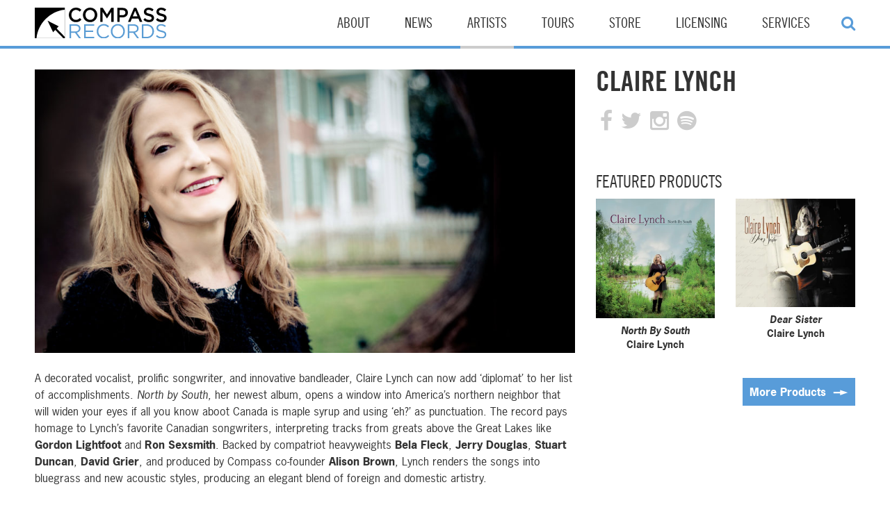

--- FILE ---
content_type: text/html; charset=UTF-8
request_url: https://compassrecords.com/artist/claire-lynch/
body_size: 43208
content:

<!doctype html> 
<!--190.-->

<!--[if lte IE 9]>  <html class="oldie old-browser" lang="en-US"> <![endif]-->
<!--[if gt IE 9]><!--><html lang="en-US"><!--<![endif]-->
	<script>
    (function(i,s,o,g,r,a,m){i['GoogleAnalyticsObject']=r;i[r]=i[r]||function(){
	  (i[r].q=i[r].q||[]).push(arguments)},i[r].l=1*new Date();a=s.createElement(o),
	  m=s.getElementsByTagName(o)[0];a.async=1;a.src=g;m.parentNode.insertBefore(a,m)
	  })(window,document,'script','https://www.google-analytics.com/analytics.js','ga');
	
	  ga('create', 'UA-842142-1', 'auto');
	  ga('create', 'UA-47812540-1', 'auto','newTracker');
	    
	    
	  ga('send', 'pageview');
	  ga('newTracker.send', 'pageview');
	</script>
  <head>
  <meta charset="utf-8">
  <meta http-equiv="x-ua-compatible" content="ie=edge">
  <meta name="viewport" content="width=device-width, initial-scale=1">
  <!--The Real Favicon-->
	<link rel="apple-touch-icon" sizes="180x180" href="https://compassrecords.com/wp-content/themes/compass-records/dist/images/apple-touch-icon.png">
	<link rel="icon" type="image/png" href="https://compassrecords.com/wp-content/themes/compass-records/dist/images/favicon-32x32.png" sizes="32x32">
	<link rel="icon" type="image/png" href="https://compassrecords.com/wp-content/themes/compass-records/dist/images/favicon-16x16.png" sizes="16x16">
	<link rel="manifest" href="https://compassrecords.com/wp-content/themes/compass-records/dist/images/manifest.json">
	<link rel="mask-icon" href="https://compassrecords.com/wp-content/themes/compass-records/dist/images/safari-pinned-tab.svg" color="#5bbad5">
	<meta name="theme-color" content="#ffffff">
  <!--/The Real Favicon-->
  <meta name='robots' content='index, follow, max-image-preview:large, max-snippet:-1, max-video-preview:-1' />

	<!-- This site is optimized with the Yoast SEO plugin v20.7 - https://yoast.com/wordpress/plugins/seo/ -->
	<title>Claire Lynch - Compass Records</title>
	<link rel="canonical" href="https://compassrecords.com/artist/claire-lynch/" />
	<meta property="og:locale" content="en_US" />
	<meta property="og:type" content="article" />
	<meta property="og:title" content="Claire Lynch - Compass Records" />
	<meta property="og:description" content="A decorated vocalist, prolific songwriter, and innovative bandleader, Claire Lynch can now add ‘diplomat’ to her list of accomplishments. North by South, her newest album, opens a window into America’s northern neighbor that will widen your eyes if all you know aboot Canada is maple syrup and using ‘eh?’ as punctuation. The record pays homage &hellip; Continued" />
	<meta property="og:url" content="https://compassrecords.com/artist/claire-lynch/" />
	<meta property="og:site_name" content="Compass Records" />
	<meta property="article:publisher" content="https://www.facebook.com/CompassRecordsGroup/" />
	<meta property="article:modified_time" content="2023-11-08T20:13:35+00:00" />
	<meta property="og:image" content="http://compassrecords.com/wp-content/uploads/2016/09/Claire-Lynch-1024x616.jpg" />
	<meta property="og:image:width" content="1024" />
	<meta property="og:image:height" content="616" />
	<meta property="og:image:type" content="image/jpeg" />
	<meta name="twitter:card" content="summary_large_image" />
	<meta name="twitter:site" content="@CompassRecords" />
	<meta name="twitter:label1" content="Est. reading time" />
	<meta name="twitter:data1" content="5 minutes" />
	<script type="application/ld+json" class="yoast-schema-graph">{"@context":"https://schema.org","@graph":[{"@type":"WebPage","@id":"https://compassrecords.com/artist/claire-lynch/","url":"https://compassrecords.com/artist/claire-lynch/","name":"Claire Lynch - Compass Records","isPartOf":{"@id":"https://compassrecords.com/#website"},"primaryImageOfPage":{"@id":"https://compassrecords.com/artist/claire-lynch/#primaryimage"},"image":{"@id":"https://compassrecords.com/artist/claire-lynch/#primaryimage"},"thumbnailUrl":"https://compassrecords.com/wp-content/uploads/2016/09/Claire-Lynch.jpg","datePublished":"2016-09-13T05:00:00+00:00","dateModified":"2023-11-08T20:13:35+00:00","breadcrumb":{"@id":"https://compassrecords.com/artist/claire-lynch/#breadcrumb"},"inLanguage":"en-US","potentialAction":[{"@type":"ReadAction","target":["https://compassrecords.com/artist/claire-lynch/"]}]},{"@type":"ImageObject","inLanguage":"en-US","@id":"https://compassrecords.com/artist/claire-lynch/#primaryimage","url":"https://compassrecords.com/wp-content/uploads/2016/09/Claire-Lynch.jpg","contentUrl":"https://compassrecords.com/wp-content/uploads/2016/09/Claire-Lynch.jpg","width":2991,"height":1800},{"@type":"BreadcrumbList","@id":"https://compassrecords.com/artist/claire-lynch/#breadcrumb","itemListElement":[{"@type":"ListItem","position":1,"name":"Home","item":"https://compassrecords.com/"},{"@type":"ListItem","position":2,"name":"Artists","item":"https://compassrecords.com/artist/"},{"@type":"ListItem","position":3,"name":"Claire Lynch"}]},{"@type":"WebSite","@id":"https://compassrecords.com/#website","url":"https://compassrecords.com/","name":"Compass Records","description":"&quot;One of the greatest independent labels of the last decade&quot;","publisher":{"@id":"https://compassrecords.com/#organization"},"potentialAction":[{"@type":"SearchAction","target":{"@type":"EntryPoint","urlTemplate":"https://compassrecords.com/search/{search_term_string}"},"query-input":"required name=search_term_string"}],"inLanguage":"en-US"},{"@type":"Organization","@id":"https://compassrecords.com/#organization","name":"Compass Records","url":"https://compassrecords.com/","logo":{"@type":"ImageObject","inLanguage":"en-US","@id":"https://compassrecords.com/#/schema/logo/image/","url":"https://compassrecords.com/wp-content/uploads/2016/09/compass-logo-1.png","contentUrl":"https://compassrecords.com/wp-content/uploads/2016/09/compass-logo-1.png","width":560,"height":420,"caption":"Compass Records"},"image":{"@id":"https://compassrecords.com/#/schema/logo/image/"},"sameAs":["https://www.facebook.com/CompassRecordsGroup/","https://twitter.com/CompassRecords","https://www.instagram.com/compassrecords/","https://www.youtube.com/user/CompassRecords2"]}]}</script>
	<!-- / Yoast SEO plugin. -->


<link rel="stylesheet" href="https://compassrecords.com/wp/wp-includes/css/dist/block-library/style.min.css?ver=6.2.1">
<link rel="stylesheet" href="https://compassrecords.com/wp-content/plugins/activecampaign-subscription-forms/activecampaign-form-block/build/style-index.css?ver=1684432255">
<link rel="stylesheet" href="https://compassrecords.com/wp/wp-includes/css/classic-themes.min.css?ver=6.2.1">
<style id='global-styles-inline-css' type='text/css'>
body{--wp--preset--color--black: #000000;--wp--preset--color--cyan-bluish-gray: #abb8c3;--wp--preset--color--white: #ffffff;--wp--preset--color--pale-pink: #f78da7;--wp--preset--color--vivid-red: #cf2e2e;--wp--preset--color--luminous-vivid-orange: #ff6900;--wp--preset--color--luminous-vivid-amber: #fcb900;--wp--preset--color--light-green-cyan: #7bdcb5;--wp--preset--color--vivid-green-cyan: #00d084;--wp--preset--color--pale-cyan-blue: #8ed1fc;--wp--preset--color--vivid-cyan-blue: #0693e3;--wp--preset--color--vivid-purple: #9b51e0;--wp--preset--gradient--vivid-cyan-blue-to-vivid-purple: linear-gradient(135deg,rgba(6,147,227,1) 0%,rgb(155,81,224) 100%);--wp--preset--gradient--light-green-cyan-to-vivid-green-cyan: linear-gradient(135deg,rgb(122,220,180) 0%,rgb(0,208,130) 100%);--wp--preset--gradient--luminous-vivid-amber-to-luminous-vivid-orange: linear-gradient(135deg,rgba(252,185,0,1) 0%,rgba(255,105,0,1) 100%);--wp--preset--gradient--luminous-vivid-orange-to-vivid-red: linear-gradient(135deg,rgba(255,105,0,1) 0%,rgb(207,46,46) 100%);--wp--preset--gradient--very-light-gray-to-cyan-bluish-gray: linear-gradient(135deg,rgb(238,238,238) 0%,rgb(169,184,195) 100%);--wp--preset--gradient--cool-to-warm-spectrum: linear-gradient(135deg,rgb(74,234,220) 0%,rgb(151,120,209) 20%,rgb(207,42,186) 40%,rgb(238,44,130) 60%,rgb(251,105,98) 80%,rgb(254,248,76) 100%);--wp--preset--gradient--blush-light-purple: linear-gradient(135deg,rgb(255,206,236) 0%,rgb(152,150,240) 100%);--wp--preset--gradient--blush-bordeaux: linear-gradient(135deg,rgb(254,205,165) 0%,rgb(254,45,45) 50%,rgb(107,0,62) 100%);--wp--preset--gradient--luminous-dusk: linear-gradient(135deg,rgb(255,203,112) 0%,rgb(199,81,192) 50%,rgb(65,88,208) 100%);--wp--preset--gradient--pale-ocean: linear-gradient(135deg,rgb(255,245,203) 0%,rgb(182,227,212) 50%,rgb(51,167,181) 100%);--wp--preset--gradient--electric-grass: linear-gradient(135deg,rgb(202,248,128) 0%,rgb(113,206,126) 100%);--wp--preset--gradient--midnight: linear-gradient(135deg,rgb(2,3,129) 0%,rgb(40,116,252) 100%);--wp--preset--duotone--dark-grayscale: url('#wp-duotone-dark-grayscale');--wp--preset--duotone--grayscale: url('#wp-duotone-grayscale');--wp--preset--duotone--purple-yellow: url('#wp-duotone-purple-yellow');--wp--preset--duotone--blue-red: url('#wp-duotone-blue-red');--wp--preset--duotone--midnight: url('#wp-duotone-midnight');--wp--preset--duotone--magenta-yellow: url('#wp-duotone-magenta-yellow');--wp--preset--duotone--purple-green: url('#wp-duotone-purple-green');--wp--preset--duotone--blue-orange: url('#wp-duotone-blue-orange');--wp--preset--font-size--small: 13px;--wp--preset--font-size--medium: 20px;--wp--preset--font-size--large: 36px;--wp--preset--font-size--x-large: 42px;--wp--preset--spacing--20: 0.44rem;--wp--preset--spacing--30: 0.67rem;--wp--preset--spacing--40: 1rem;--wp--preset--spacing--50: 1.5rem;--wp--preset--spacing--60: 2.25rem;--wp--preset--spacing--70: 3.38rem;--wp--preset--spacing--80: 5.06rem;--wp--preset--shadow--natural: 6px 6px 9px rgba(0, 0, 0, 0.2);--wp--preset--shadow--deep: 12px 12px 50px rgba(0, 0, 0, 0.4);--wp--preset--shadow--sharp: 6px 6px 0px rgba(0, 0, 0, 0.2);--wp--preset--shadow--outlined: 6px 6px 0px -3px rgba(255, 255, 255, 1), 6px 6px rgba(0, 0, 0, 1);--wp--preset--shadow--crisp: 6px 6px 0px rgba(0, 0, 0, 1);}:where(.is-layout-flex){gap: 0.5em;}body .is-layout-flow > .alignleft{float: left;margin-inline-start: 0;margin-inline-end: 2em;}body .is-layout-flow > .alignright{float: right;margin-inline-start: 2em;margin-inline-end: 0;}body .is-layout-flow > .aligncenter{margin-left: auto !important;margin-right: auto !important;}body .is-layout-constrained > .alignleft{float: left;margin-inline-start: 0;margin-inline-end: 2em;}body .is-layout-constrained > .alignright{float: right;margin-inline-start: 2em;margin-inline-end: 0;}body .is-layout-constrained > .aligncenter{margin-left: auto !important;margin-right: auto !important;}body .is-layout-constrained > :where(:not(.alignleft):not(.alignright):not(.alignfull)){max-width: var(--wp--style--global--content-size);margin-left: auto !important;margin-right: auto !important;}body .is-layout-constrained > .alignwide{max-width: var(--wp--style--global--wide-size);}body .is-layout-flex{display: flex;}body .is-layout-flex{flex-wrap: wrap;align-items: center;}body .is-layout-flex > *{margin: 0;}:where(.wp-block-columns.is-layout-flex){gap: 2em;}.has-black-color{color: var(--wp--preset--color--black) !important;}.has-cyan-bluish-gray-color{color: var(--wp--preset--color--cyan-bluish-gray) !important;}.has-white-color{color: var(--wp--preset--color--white) !important;}.has-pale-pink-color{color: var(--wp--preset--color--pale-pink) !important;}.has-vivid-red-color{color: var(--wp--preset--color--vivid-red) !important;}.has-luminous-vivid-orange-color{color: var(--wp--preset--color--luminous-vivid-orange) !important;}.has-luminous-vivid-amber-color{color: var(--wp--preset--color--luminous-vivid-amber) !important;}.has-light-green-cyan-color{color: var(--wp--preset--color--light-green-cyan) !important;}.has-vivid-green-cyan-color{color: var(--wp--preset--color--vivid-green-cyan) !important;}.has-pale-cyan-blue-color{color: var(--wp--preset--color--pale-cyan-blue) !important;}.has-vivid-cyan-blue-color{color: var(--wp--preset--color--vivid-cyan-blue) !important;}.has-vivid-purple-color{color: var(--wp--preset--color--vivid-purple) !important;}.has-black-background-color{background-color: var(--wp--preset--color--black) !important;}.has-cyan-bluish-gray-background-color{background-color: var(--wp--preset--color--cyan-bluish-gray) !important;}.has-white-background-color{background-color: var(--wp--preset--color--white) !important;}.has-pale-pink-background-color{background-color: var(--wp--preset--color--pale-pink) !important;}.has-vivid-red-background-color{background-color: var(--wp--preset--color--vivid-red) !important;}.has-luminous-vivid-orange-background-color{background-color: var(--wp--preset--color--luminous-vivid-orange) !important;}.has-luminous-vivid-amber-background-color{background-color: var(--wp--preset--color--luminous-vivid-amber) !important;}.has-light-green-cyan-background-color{background-color: var(--wp--preset--color--light-green-cyan) !important;}.has-vivid-green-cyan-background-color{background-color: var(--wp--preset--color--vivid-green-cyan) !important;}.has-pale-cyan-blue-background-color{background-color: var(--wp--preset--color--pale-cyan-blue) !important;}.has-vivid-cyan-blue-background-color{background-color: var(--wp--preset--color--vivid-cyan-blue) !important;}.has-vivid-purple-background-color{background-color: var(--wp--preset--color--vivid-purple) !important;}.has-black-border-color{border-color: var(--wp--preset--color--black) !important;}.has-cyan-bluish-gray-border-color{border-color: var(--wp--preset--color--cyan-bluish-gray) !important;}.has-white-border-color{border-color: var(--wp--preset--color--white) !important;}.has-pale-pink-border-color{border-color: var(--wp--preset--color--pale-pink) !important;}.has-vivid-red-border-color{border-color: var(--wp--preset--color--vivid-red) !important;}.has-luminous-vivid-orange-border-color{border-color: var(--wp--preset--color--luminous-vivid-orange) !important;}.has-luminous-vivid-amber-border-color{border-color: var(--wp--preset--color--luminous-vivid-amber) !important;}.has-light-green-cyan-border-color{border-color: var(--wp--preset--color--light-green-cyan) !important;}.has-vivid-green-cyan-border-color{border-color: var(--wp--preset--color--vivid-green-cyan) !important;}.has-pale-cyan-blue-border-color{border-color: var(--wp--preset--color--pale-cyan-blue) !important;}.has-vivid-cyan-blue-border-color{border-color: var(--wp--preset--color--vivid-cyan-blue) !important;}.has-vivid-purple-border-color{border-color: var(--wp--preset--color--vivid-purple) !important;}.has-vivid-cyan-blue-to-vivid-purple-gradient-background{background: var(--wp--preset--gradient--vivid-cyan-blue-to-vivid-purple) !important;}.has-light-green-cyan-to-vivid-green-cyan-gradient-background{background: var(--wp--preset--gradient--light-green-cyan-to-vivid-green-cyan) !important;}.has-luminous-vivid-amber-to-luminous-vivid-orange-gradient-background{background: var(--wp--preset--gradient--luminous-vivid-amber-to-luminous-vivid-orange) !important;}.has-luminous-vivid-orange-to-vivid-red-gradient-background{background: var(--wp--preset--gradient--luminous-vivid-orange-to-vivid-red) !important;}.has-very-light-gray-to-cyan-bluish-gray-gradient-background{background: var(--wp--preset--gradient--very-light-gray-to-cyan-bluish-gray) !important;}.has-cool-to-warm-spectrum-gradient-background{background: var(--wp--preset--gradient--cool-to-warm-spectrum) !important;}.has-blush-light-purple-gradient-background{background: var(--wp--preset--gradient--blush-light-purple) !important;}.has-blush-bordeaux-gradient-background{background: var(--wp--preset--gradient--blush-bordeaux) !important;}.has-luminous-dusk-gradient-background{background: var(--wp--preset--gradient--luminous-dusk) !important;}.has-pale-ocean-gradient-background{background: var(--wp--preset--gradient--pale-ocean) !important;}.has-electric-grass-gradient-background{background: var(--wp--preset--gradient--electric-grass) !important;}.has-midnight-gradient-background{background: var(--wp--preset--gradient--midnight) !important;}.has-small-font-size{font-size: var(--wp--preset--font-size--small) !important;}.has-medium-font-size{font-size: var(--wp--preset--font-size--medium) !important;}.has-large-font-size{font-size: var(--wp--preset--font-size--large) !important;}.has-x-large-font-size{font-size: var(--wp--preset--font-size--x-large) !important;}
.wp-block-navigation a:where(:not(.wp-element-button)){color: inherit;}
:where(.wp-block-columns.is-layout-flex){gap: 2em;}
.wp-block-pullquote{font-size: 1.5em;line-height: 1.6;}
</style>
<link rel="stylesheet" href="https://compassrecords.com/wp-content/themes/compass-records/dist/styles/main.css?v=02930192">
<link rel="https://api.w.org/" href="https://compassrecords.com/wp-json/" /><link rel="alternate" type="application/json+oembed" href="https://compassrecords.com/wp-json/oembed/1.0/embed?url=https%3A%2F%2Fcompassrecords.com%2Fartist%2Fclaire-lynch%2F" />
<link rel="alternate" type="text/xml+oembed" href="https://compassrecords.com/wp-json/oembed/1.0/embed?url=https%3A%2F%2Fcompassrecords.com%2Fartist%2Fclaire-lynch%2F&#038;format=xml" />
<script type="text/javascript">
(function(url){
	if(/(?:Chrome\/26\.0\.1410\.63 Safari\/537\.31|WordfenceTestMonBot)/.test(navigator.userAgent)){ return; }
	var addEvent = function(evt, handler) {
		if (window.addEventListener) {
			document.addEventListener(evt, handler, false);
		} else if (window.attachEvent) {
			document.attachEvent('on' + evt, handler);
		}
	};
	var removeEvent = function(evt, handler) {
		if (window.removeEventListener) {
			document.removeEventListener(evt, handler, false);
		} else if (window.detachEvent) {
			document.detachEvent('on' + evt, handler);
		}
	};
	var evts = 'contextmenu dblclick drag dragend dragenter dragleave dragover dragstart drop keydown keypress keyup mousedown mousemove mouseout mouseover mouseup mousewheel scroll'.split(' ');
	var logHuman = function() {
		if (window.wfLogHumanRan) { return; }
		window.wfLogHumanRan = true;
		var wfscr = document.createElement('script');
		wfscr.type = 'text/javascript';
		wfscr.async = true;
		wfscr.src = url + '&r=' + Math.random();
		(document.getElementsByTagName('head')[0]||document.getElementsByTagName('body')[0]).appendChild(wfscr);
		for (var i = 0; i < evts.length; i++) {
			removeEvent(evts[i], logHuman);
		}
	};
	for (var i = 0; i < evts.length; i++) {
		addEvent(evts[i], logHuman);
	}
})('//compassrecords.com/?wordfence_lh=1&hid=EE7B457D285594F052FE6CE146F9C16B');
</script><script type='text/javascript'> var ajaxurl = 'https://compassrecords.com/wp/wp-admin/admin-ajax.php';</script>  <!--Typekit-->
  <script src="https://use.typekit.net/cta7hxw.js"></script>
	<script>try{Typekit.load({ async: true });}catch(e){}</script>
	<!--Font Awesome-->
	<script src="https://use.fontawesome.com/aa7966c7ab.js"></script>
	<!-- Facebook Pixel Code -->
	<script>
	!function(f,b,e,v,n,t,s)
	{if(f.fbq)return;n=f.fbq=function(){n.callMethod?
	n.callMethod.apply(n,arguments):n.queue.push(arguments)};
	if(!f._fbq)f._fbq=n;n.push=n;n.loaded=!0;n.version='2.0';
	n.queue=[];t=b.createElement(e);t.async=!0;
	t.src=v;s=b.getElementsByTagName(e)[0];
	s.parentNode.insertBefore(t,s)}(window,document,'script',
	'https://connect.facebook.net/en_US/fbevents.js');
	 fbq('init', '332089914443620'); 
	fbq('track', 'PageView');
	</script>
	<noscript>
	 <img height="1" width="1" 
	src="https://www.facebook.com/tr?id=332089914443620&ev=PageView
	&noscript=1"/>
	</noscript>
	<!-- End Facebook Pixel Code -->
	<style>
iframe[name='google_conversion_frame'] { 
    height: 0 !important;
    width: 0 !important; 
    line-height: 0 !important; 
    font-size: 0 !important;
    margin-top: -13px;
    float: left;
}
@media screen and (min-width: 850px) {
	.featured-media .cft-g.media-slider>.cft-gi {
	    padding-left: 30px;
	    margin-bottom: 0;
	    width: 33.333%;
	}
	.cft-g.footer>.cft-gi {
	    width: 33.333%;
	    margin-bottom: 0;
	}
}

</style>
</head>
  <body data-wpid="1751" class="artist-template-default single single-artist postid-1751 claire-lynch sidebar-primary">
	  <div class="overlay main">
			<div class="compass-loader">
				<div class="arrow-container">
					<img src="https://compassrecords.com/wp-content/themes/compass-records/dist/images/compass-arrow.svg" alt="compass arrow" id="compass-arrow">
				</div>
			</div>
	  </div>
		<!--[if lte IE 8]>
		   <div class="browser-alert ie8">
        <p>You are you using a very outdated browser. Please <a href="http://browsehappy.com/">upgrade your browser</a> to use this website.</p>
      </div>
		<![endif]-->  
    <!--[if gt IE8]>
      <div class="browser-alert">
        You are using an <strong>outdated</strong> browser. Please <a href="http://browsehappy.com/">upgrade your browser</a> to improve your experience.      </div>
    <![endif]-->
    <header class="banner">
  <div class="container">
    <a class="brand" title="comapss records homepage" href="https://compassrecords.com/"><img src="https://compassrecords.com/wp-content/themes/compass-records/dist/images/compass-logo.svg" alt="Compass Records"></a>
    <form role="search" method="get" id="searchform" action="https://compassrecords.com/">
	<div><label class="screen-reader-text sr-only" for="s">Search for:</label>
		<input type="text" value="" name="s" id="s" placeholder="Search Compass Records..." />
		<input type="submit" id="searchsubmit" class="sr-only" value="Search" />
	</div>
</form>    <a href="#" title="menu" id="search-toggle"><i class="fa fa-search"></i></a>
    <nav class="nav-primary">
			<a href="#" title="menu" id="menu-toggle"><i class="fa fa-bars"></i></a>
      <ul id="menu-primary-navigation" class="nav"><li class="dropdown menu-about"><a href="#">About</a><span class='caret'><span class='ion-android-add'></span></span>
<ul class="sub-menu">
	<li class="menu-labels"><a href="https://compassrecords.com/labels/">Labels</a></li>
	<li class="menu-studio"><a href="https://compassrecords.com/studio/">Studio</a></li>
	<li class="menu-contact"><a href="https://compassrecords.com/contact/">Contact</a></li>
</ul>
</li>
<li class="menu-news"><a href="https://compassrecords.com/news/">News</a></li>
<li class="active menu-artists"><a href="https://compassrecords.com/artists/">Artists</a></li>
<li class="menu-tours"><a href="https://compassrecords.com/tours/">Tours</a></li>
<li class="menu-store"><a href="https://compassrecords.myshopify.com/">Store</a></li>
<li class="menu-licensing"><a href="https://compassrecords.com/licensing/">Licensing</a></li>
<li class="menu-services"><a href="https://compassrecords.com/services/">Services</a></li>
</ul>    </nav>
  </div>
</header>
    <div class="wrap" role="document">
	    <div class="container">
      	<div class="cft-g site-grid">
  	<main class="main">
			<!-- Main Content -->
<div class="entry-content">
  <p><img decoding="async" loading="lazy" class="alignnone size-horizontal-lead wp-image-1851" src="http://compassrecords.com/wp-content/uploads/2016/09/Claire-Lynch-1000x525.jpg" alt="claire-lynch-jpg" width="1000" height="525" /></p>
<p>A decorated vocalist, prolific songwriter, and innovative bandleader, Claire Lynch can now add ‘diplomat’ to her list of accomplishments. <em>North by South</em>, her newest album, opens a window into America’s northern neighbor that will widen your eyes if all you know aboot Canada is maple syrup and using ‘eh?’ as punctuation. The record pays homage to Lynch’s favorite Canadian songwriters, interpreting tracks from greats above the Great Lakes like <strong>Gordon Lightfoot</strong> and <strong>Ron Sexsmith</strong>. Backed by compatriot heavyweights <strong>Bela Fleck</strong>, <strong>Jerry Douglas</strong>, <strong>Stuart Duncan</strong>, <strong>David Grier</strong>, and produced by Compass co-founder <strong>Alison Brown</strong>, Lynch renders the songs into bluegrass and new acoustic styles, producing an elegant blend of foreign and domestic artistry.</p>
<p>Lynch’s Canadian leanings all started with a fan email suggesting places for her to play in Toronto. When she emailed back, it sparked a long correspondence about Canada’s culture, history, and diverse art scene. She eventually did score a gig in Toronto, but what’s better, she fell in love with her pen pal and went on to marry him in 2014. <em>North by South</em> is the product of a love for Canada now a centerpiece of Lynch’s life.</p>
<p><strong>Dolly Parton</strong> praises Lynch’s voice as “One of the sweetest, purest and best lead voices in the music business today.” A crystal so exquisite takes time to grow, but the acclaimed singer has long shone the glint of distinction. Leading the Front Porch String Band in the 70’s, Lynch established herself as a premier interpreter of bluegrass music when women were rare even as participants in the genre, nevermind as leaders. On through the new millennium, the influential band met wide acclaim, receiving two <strong>GRAMMY</strong> nominations and earning Lynch the 1997 Female Vocalist of the Year award from the <strong>International Bluegrass Music Association (IBMA)</strong> – the first of 3 times she would receive this distinction.</p>
<p>Lynch’s tenure in the band also helped launch her career as both a songwriter and session vocalist. She has penned tunes for household names like <strong>Patty Loveless, The Seldom Scene, Cherryholmes, Kathy Mattea</strong>, and <strong>Stephanie Davis.</strong> A list of stars counting <strong>Emmylou Harris, Linda Ronstadt</strong>, and <strong>Pam Tillis</strong> has also sought Lynch’s elegant harmonies in the studio.</p>
<p>In 2012, The United States Artists Fellowship honored Lynch with a $50,000 grant given to 50 artists selected from a pool of 300 nominated by peers and field experts. The grant recognizes artists from areas diverse as architecture, dance, and mural painting, demonstrating Lynch’s ability to represent her craft outside the halls of bluegrass orthodoxy. She embodies the genre-transcendent power that can plead the case for bluegrass as cultural treasure to a public wider than the music’s usual discipleship.</p>
<p>The title track from <em>Dear Sister,</em> Lynch’s prior release on Compass Records, earned the IBMA’s Song Of The Year award. The track imagines a haunting letter written by a man to his sister before a battle in the Civil War. It’s this capacity for transportation across time and place that makes <em>North by South</em> such a natural sequel. For example, on her rendition of <strong>J.P. Corimer</strong>’s ‘Molly May,’ Lynch conjures the reminiscence of a haggard old sailor, whose sorrow we feel as presently as if ships still had wooden hulls.</p>
<p>Her version of Ron Sexsmith’s ‘Cold Hearted Wind’ expresses the twin strains of hope and melancholy comprising the record’s DNA. Singing: “Cold hearted wind is blowin in the face of love, but I’ll take you to a place I know, where the cold hearted wind don’t blow” Lynch recognizes the many disappointments that can obstruct happiness, but finds the hope to persevere through the power of love.</p>
<p>The upbeat ‘Kingdom Come,’ written by <strong>Old Man Luedecke</strong>, articulates a spirit of transience, of belonging both everywhere and nowhere. The track also bristles with instrument talent – Bela Fleck’s banjo, David Grier’s guitar – reminding us how well Lynch’s voice can unite a driving bluegrass sound.</p>
<p>‘Milo,’ Lynch’s self-penned contribution to the track list, offers a glimpse into the romance that inspired her interest in Canada. While light hearted and even humorous, the number still manages to reflect on the differences encountered in relationships that reach across cultural boundaries. The tune combines a ‘behind the scenes’ look into the album’s inspiration with a musicality far beyond the biographical.</p>
<p>Gordon Lightfoot’s ‘It’s Worth Believing’ might mark the record’s emotional high-water point. Reimagining the tune as a duet featuring the vocals of Lynch’s bandmate Bryan McDowell, the track portrays the uncertain nature of love, how we often have to believe not because we know, but because in some deep sense, we feel it’s worth it. The number becomes all the more powerful a love song because it works simultaneously as a statement of faith. Whether it’s the moon, the stars, the tide, or the tears, Lynch’s angelic tone brings the song’s imagery into eloquent bloom.</p>
<p>So much of the power in Lynch’s record stems from its ability harmonize opposites. The album finds a consummate artist giving song to love and loss, fact and fable, belonging and dislocation &#8211; and of course north and south – with a voice that could lay down the lion with the lamb. <em>North By South</em> celebrates life as both broken and whole, a mystery often beyond reason, but never beyond rhyme.</p>
<p><!--EndFragment--><!-- [if gte mso 9]><xml><o:DocumentProperties><o:Template>Normal</o:Template><o:Revision>0</o:Revision><o:TotalTime>0</o:TotalTime><o:Pages>1</o:Pages><o:Words>50</o:Words><o:Characters>286</o:Characters><o:Lines>2</o:Lines><o:Paragraphs>1</o:Paragraphs><o:CharactersWithSpaces>351</o:CharactersWithSpaces><o:Version>11.1282</o:Version></o:DocumentProperties><o:OfficeDocumentSettings><o:AllowPNG /></o:OfficeDocumentSettings></xml><![endif]--><!-- [if gte mso 9]><xml><w:WordDocument><w:View>Normal</w:View><w:Zoom>0</w:Zoom><w:DoNotShowRevisions /><w:DoNotPrintRevisions /><w:DisplayHorizontalDrawingGridEvery>0</w:DisplayHorizontalDrawingGridEvery><w:DisplayVerticalDrawingGridEvery>0</w:DisplayVerticalDrawingGridEvery><w:UseMarginsForDrawingGridOrigin /></w:WordDocument></xml><![endif]--></p>
<p><!--StartFragment--></p>
<p><!--EndFragment--></p>
<p><!--EndFragment--><!-- [if gte mso 9]><xml><o:DocumentProperties><o:Template>Normal</o:Template><o:Revision>0</o:Revision><o:TotalTime>0</o:TotalTime><o:Pages>1</o:Pages><o:Words>46</o:Words><o:Characters>265</o:Characters><o:Lines>2</o:Lines><o:Paragraphs>1</o:Paragraphs><o:CharactersWithSpaces>325</o:CharactersWithSpaces><o:Version>11.1282</o:Version></o:DocumentProperties><o:OfficeDocumentSettings><o:AllowPNG /></o:OfficeDocumentSettings></xml><![endif]--><!-- [if gte mso 9]><xml><w:WordDocument><w:View>Normal</w:View><w:Zoom>0</w:Zoom><w:DoNotShowRevisions /><w:DoNotPrintRevisions /><w:DisplayHorizontalDrawingGridEvery>0</w:DisplayHorizontalDrawingGridEvery><w:DisplayVerticalDrawingGridEvery>0</w:DisplayVerticalDrawingGridEvery><w:UseMarginsForDrawingGridOrigin /></w:WordDocument></xml><![endif]--></p>
<p><!--StartFragment--><!--EndFragment--></p>
<p><!-- [if gte mso 9]><xml><o:DocumentProperties><o:Template>Normal</o:Template><o:Revision>0</o:Revision><o:TotalTime>0</o:TotalTime><o:Pages>1</o:Pages><o:Words>18</o:Words><o:Characters>104</o:Characters><o:Lines>1</o:Lines><o:Paragraphs>1</o:Paragraphs><o:CharactersWithSpaces>127</o:CharactersWithSpaces><o:Version>11.1282</o:Version></o:DocumentProperties><o:OfficeDocumentSettings><o:AllowPNG /></o:OfficeDocumentSettings></xml><![endif]--><!-- [if gte mso 9]><xml><w:WordDocument><w:View>Normal</w:View><w:Zoom>0</w:Zoom><w:DoNotShowRevisions /><w:DoNotPrintRevisions /><w:DisplayHorizontalDrawingGridEvery>0</w:DisplayHorizontalDrawingGridEvery><w:DisplayVerticalDrawingGridEvery>0</w:DisplayVerticalDrawingGridEvery><w:UseMarginsForDrawingGridOrigin /></w:WordDocument></xml><![endif]--></p>
<p><!--StartFragment--></p>
<p><!--EndFragment--><!-- [if gte mso 9]><xml><o:DocumentProperties><o:Template>Normal</o:Template><o:Revision>0</o:Revision><o:TotalTime>0</o:TotalTime><o:Pages>1</o:Pages><o:Words>18</o:Words><o:Characters>108</o:Characters><o:Lines>1</o:Lines><o:Paragraphs>1</o:Paragraphs><o:CharactersWithSpaces>132</o:CharactersWithSpaces><o:Version>11.1282</o:Version></o:DocumentProperties><o:OfficeDocumentSettings><o:AllowPNG /></o:OfficeDocumentSettings></xml><![endif]--><!-- [if gte mso 9]><xml><w:WordDocument><w:View>Normal</w:View><w:Zoom>0</w:Zoom><w:DoNotShowRevisions /><w:DoNotPrintRevisions /><w:DisplayHorizontalDrawingGridEvery>0</w:DisplayHorizontalDrawingGridEvery><w:DisplayVerticalDrawingGridEvery>0</w:DisplayVerticalDrawingGridEvery><w:UseMarginsForDrawingGridOrigin /></w:WordDocument></xml><![endif]--></p>
<p><!--StartFragment--><!--EndFragment--></p>
<p><!-- [if gte mso 9]><xml><o:DocumentProperties><o:Template>Normal</o:Template><o:Revision>0</o:Revision><o:TotalTime>0</o:TotalTime><o:Pages>1</o:Pages><o:Words>24</o:Words><o:Characters>141</o:Characters><o:Lines>1</o:Lines><o:Paragraphs>1</o:Paragraphs><o:CharactersWithSpaces>173</o:CharactersWithSpaces><o:Version>11.1282</o:Version></o:DocumentProperties><o:OfficeDocumentSettings><o:AllowPNG /></o:OfficeDocumentSettings></xml><![endif]--><!-- [if gte mso 9]><xml><w:WordDocument><w:View>Normal</w:View><w:Zoom>0</w:Zoom><w:DoNotShowRevisions /><w:DoNotPrintRevisions /><w:DisplayHorizontalDrawingGridEvery>0</w:DisplayHorizontalDrawingGridEvery><w:DisplayVerticalDrawingGridEvery>0</w:DisplayVerticalDrawingGridEvery><w:UseMarginsForDrawingGridOrigin /></w:WordDocument></xml><![endif]--></p>
<p><!--StartFragment--></p>
<p><!--EndFragment--></p>
</div>
<!-- End Main Content -->


		
		
		<!-- News Section -->
		<div class="news-section">
			<h2>News</h2>
			<div class="news-container cft-g">
			<!----><div class="cft-gi">
						
						<div class="news-item">
							<a href="https://compassrecords.com/special-consensus-announces-new-album-great-blue-north-first-single-alberta-bound-out-now/" title="Special Consensus announces new album GREAT BLUE NORTH –  first single "Alberta Bound" OUT NOW!">
								<img width="400" height="212" src="https://compassrecords.com/wp-content/uploads/2023/02/4802-400x212.jpg" class="attachment-news size-news wp-post-image" alt="Special Consensus - Great Blue North" decoding="async" loading="lazy">								<h3 class="">Special Consensus announces new album GREAT BLUE NORTH –  first single "Alberta Bound" OUT NOW!</h3>
							</a>
						</div>
							
					</div><!--			--><div class="cft-gi">
						
						<div class="news-item">
							<a href="https://compassrecords.com/for-your-consideration-ibma-awards-2018/" title="For Your Consideration: IBMA Awards 2018">
								<img width="400" height="212" src="https://compassrecords.com/wp-content/uploads/2018/04/Screen-Shot-2018-04-17-at-12.24.27-PM-400x212.png" class="attachment-news size-news wp-post-image" alt="" decoding="async" loading="lazy">								<h3 class="">For Your Consideration: IBMA Awards 2018</h3>
							</a>
						</div>
							
					</div><!--			--><div class="cft-gi">
						
						<div class="news-item">
							<a href="https://compassrecords.com/claire-lynch-north-south-nominated-59th-annual-grammy-awards/" title="Claire Lynch NORTH BY SOUTH nominated in the 59th Annual GRAMMY Awards">
								<img width="400" height="212" src="https://compassrecords.com/wp-content/uploads/2016/12/clairelynch-4671-grammyinstagram-400x212.jpeg" class="attachment-news size-news wp-post-image" alt="" decoding="async" loading="lazy">								<h3 class="">Claire Lynch NORTH BY SOUTH nominated in the 59th Annual GRAMMY Awards</h3>
							</a>
						</div>
							
					</div><!--			-->			</div>
							<a href="https://compassrecords.com/artist/sean-doyle/an-album-by-sean-doyle/?a=1751" class="btn btn-default">More News ></a>
					</div>
	<!-- End News Section -->
<style>
	.video-embeds .slick-dots {
	    bottom: -70px;
	}
</style>
	<div class="video-embeds">
		<h2>Watch</h2>
		<!--slick slider video embeds-->
		<div class="video-container">
					<div class="video">
									<iframe id="ytplayer" type="text/html" width="640" height="390" src="https://www.youtube.com/embed/qAcn9m0Jv_k" frameborder="0"></iframe>
							</div>
				</div>
	</div>


		</main><!--
 --><aside class="sidebar">
			 <div class="sidebar-section artist-page-title">
	<h1>Claire Lynch</h1>
	<!-- List of icon links to social media pages -->
	<ul class="socialLinks"><li class="facebook"><a href="https://www.facebook.com/clairelynchband/" target="_blank" class="fa facebook"><span class="sr-only">View our facebookpage</span></a></li><li class="twitter"><a href="https://twitter.com/ClaireLynchBand" target="_blank" class="fa twitter"><span class="sr-only">View our twitterpage</span></a></li><li class="instagram"><a href="http://instagram.com/clairelynchband" target="_blank" class="fa instagram"><span class="sr-only">View our instagrampage</span></a></li><li class="spotify"><a href="https://open.spotify.com/artist/00eldNtAqcdLF9adKlyFZf" target="_blank" class="fa spotify"><span class="sr-only">View our spotifypage</span></a></li></ul></div>

	 
	 
	<div class="sidebar-section store">
		<h3>Featured Products</h3>
		<!-- Products from a shopify collection pull -->
		<div class="store-container cft-g">
			
		<!--			
				--><div class="cft-gi">	
					<div class="store-item ">
												<a href="https://store.compassrecords.com/products/north-by-south" 
							 title="North By SouthbyClaire Lynchfrom Compass Records">
							<img src="https://cdn.shopify.com/s/files/1/1332/4693/products/image_ea6a7c66-395c-41a4-8989-b891a2a836b5_medium.jpg?v=1476128454" alt="North By South from Compass Records"/>
							<div class="release-title">
								<h4>North By South</h4>
								<h5>Claire Lynch</h5>
							</div>
						</a>
					</div>
				</div><!--			
				--><div class="cft-gi">	
					<div class="store-item ">
												<a href="https://store.compassrecords.com/products/dear-sister" 
							 title="Dear SisterbyClaire Lynchfrom Compass Records">
							<img src="https://cdn.shopify.com/s/files/1/1332/4693/products/image_a8087ee2-c97e-4350-9a5f-55c76aea9c29_medium.jpg?v=1475609270" alt="Dear Sister from Compass Records"/>
							<div class="release-title">
								<h4>Dear Sister</h4>
								<h5>Claire Lynch</h5>
							</div>
						</a>
					</div>
				</div><!---->			
			
		</div>
				<a href="http://store.compassrecords.com/collections/claire-lynch" class="more-products btn" title="Compass Records Tours">More Products <span class="arrow-link-icon"></span></a>
	</div>


		</aside>
	</div>
	<span class="lasso"></span>
	
	    </div>
  	</div><!-- /.wrap -->
    <footer id="main-footer" class="site-footer">
	<div class="main-footer">
	  <div class="container">
		  <div class="cft-g footer">
			  
			  <div class="cft-gi">
				  <img class="footer-logo" src="https://compassrecords.com/wp-content/themes/compass-records/dist/images/compass-logo-white.svg">
			  </div><!--
				  
		  --><div class="cft-gi">
			  	<h3>Stay Connected</h3>
					<style>
	.fa-apple:before, .socialLinks li.applemusic a:before {
    content: "";
    width: 19px;
    height: 19px;
    background: url(https://compassrecords.com/wp-content/themes/compass-records/dist/images/Apple_Music_Icon_wht.svg) no-repeat;
    display: block;
    background-size: 19px;
    /* position: absolute; */
    top: 0;
    }
    .featured-box.social .socialLinks li.applemusic a{
	    position: relative;
	    width:16px;
	    height:16px;
	    display:block;
    }
   .featured-box.social .fa-apple:before, .featured-box.social .socialLinks li.applemusic a:before {
        content: "";
		width: 16px;
		height: 16px;
		background: url(https://compassrecords.com/wp-content/themes/compass-records/dist/images/Apple_Music_Icon_blk.svg) no-repeat;
		display: block;
		background-size: 16px;
		/* position: absolute; */
		opacity: .35;
		top: 4px;
		/* margin-top: 2px; */
		position: absolute;
		top: 1px;
		left: 0;
	}
</style>
<ul class="socialLinks"><li class="facebook"><a href="https://www.facebook.com/CompassRecordsGroup/" target="_blank" class="fa facebook"><span class="sr-only">View our facebookpage</span></a></li><li class="twitter"><a href="https://twitter.com/CompassRecords?ref_src=twsrc%5Egoogle%7Ctwcamp%5Eserp%7Ctwgr%5Eauthor" target="_blank" class="fa twitter"><span class="sr-only">View our twitterpage</span></a></li><li class="instagram"><a href="https://www.instagram.com/compassrecords/" target="_blank" class="fa instagram"><span class="sr-only">View our instagrampage</span></a></li><li class="soundcloud"><a href="https://soundcloud.com/compass-records" target="_blank" class="fa soundcloud"><span class="sr-only">View our soundcloudpage</span></a></li><li class="spotify"><a href="	https://open.spotify.com/user/compassrecordsgroup" target="_blank" class="fa spotify"><span class="sr-only">View our spotifypage</span></a></li><li class="youtube"><a href="https://www.youtube.com/user/CompassRecords2" target="_blank" class="fa youtube"><span class="sr-only">View our youtubepage</span></a></li><li class="applemusic"><a href="https://itunes.apple.com/us/curator/compass-records/id1146634548" target="_blank" class="fa applemusic"><span class="sr-only">View our applemusicpage</span></a></li></ul>			  </div><!--
				  
		 --><div class="cft-gi">
			  	<h3>CRG Newsletter Signup</h3>
					<div class="newsletter-signup">
	<form method="GET" action="https://compassrecords.com/newsletter-signup/" class="newsletter-signup-form">
  	<input type="email" name="email" placeholder="Email Address" id="">
  	<button class="btn submit-button" type="submit"><i class="fa fa-caret-right" aria-hidden="true"></i></button>
	</form>
</div>			</div>
		  </div>
	  </div>
	</div>
  <div class="sub-footer">
	  <div class="container">
		  <p class="copy">&copy; 2026 Compass Records Group. All rights reserved.</p>
			<p class="credit">Website by <a href="http://confitdesign.com">Confit</a></p>
	  </div>
  </div>
  
</footer>

<script>!function(){console.log('test'); var e=document.createElement("script");e.type="text/javascript",e.async=!0,e.src="//sd.toneden.io/production/lasso.loader.js";var o=document.getElementsByTagName("script")[0];o.parentNode.insertBefore(e,o)}(),window.LassoReady=window.LassoReady||[],window.LassoReady.push(function(){window.Lasso.configure({user_id:5070258})});</script><script type='text/javascript' id='site_tracking-js-extra'>
/* <![CDATA[ */
var php_data = {"ac_settings":{"tracking_actid":66265132,"site_tracking_default":1,"site_tracking":1},"user_email":""};
/* ]]> */
</script>
<script src="https://compassrecords.com/wp-content/plugins/activecampaign-subscription-forms/site_tracking.js?ver=6.2.1" id="site_tracking-js"></script>
<script src="https://ajax.googleapis.com/ajax/libs/jquery/1.12.4/jquery.min.js" id="jquery-js"></script>
<script>window.jQuery || document.write('<script src="https://compassrecords.com/wp/wp-includes/js/jquery/jquery.js"><\/script>')</script>
<script src="https://compassrecords.com/wp-content/themes/compass-records/dist/scripts/main.js?s=a1726796173" id="sage/js-js"></script>
    
    <script type="text/javascript">
			/* <![CDATA[ */
			var google_conversion_id = 867294575;
			var google_custom_params = window.google_tag_params;
			var google_remarketing_only = true;
			/* ]]> */
		</script>
		<script type="text/javascript" src="//www.googleadservices.com/pagead/conversion.js"></script>
		<noscript>
			<div style="display:inline;">
				<img height="1" width="1" style="border-style:none;" alt="" src="//googleads.g.doubleclick.net/pagead/viewthroughconversion/867294575/?guid=ON&amp;script=0"/>
			</div>
		</noscript>


  </body>
</html>


--- FILE ---
content_type: text/css
request_url: https://compassrecords.com/wp-content/themes/compass-records/dist/styles/main.css?v=02930192
body_size: 91558
content:
.clearfix,.single-artist .entry-content,.single-label .entry-content,.single-post .entry-content,.single-artist .news-section,.single-label .news-section,.single-post .news-section{*zoom:1}.clearfix:after,.single-artist .entry-content:after,.single-label .entry-content:after,.single-post .entry-content:after,.single-artist .news-section:after,.single-label .news-section:after,.single-post .news-section:after{content:"";display:table;clear:both}.cft-g{margin-left:-30px;-moz-box-sizing:border-box;-webkit-box-sizing:border-box;box-sizing:border-box}.cft-g>.cft-gi{padding-left:30px;display:inline-block;vertical-align:top;-moz-box-sizing:border-box;-webkit-box-sizing:border-box;box-sizing:border-box}html,body,div,span,object,iframe,h1,h2,h3,h4,h5,h6,p,blockquote,pre,abbr,address,cite,code,del,dfn,em,img,ins,kbd,q,samp,small,strong,sub,sup,var,b,i,dl,dt,dd,ol,ul,li,fieldset,form,label,legend,table,caption,tbody,tfoot,thead,tr,th,td,article,aside,canvas,details,figcaption,figure,footer,header,hgroup,menu,nav,section,summary,time,mark,audio,video{margin:0;padding:0;border:0;outline:0;font-size:100%;vertical-align:baseline;background:transparent}body{line-height:1}article,aside,details,figcaption,figure,footer,header,hgroup,menu,nav,section{display:block}nav ul{list-style:none}blockquote,q{quotes:none}blockquote:before,blockquote:after,q:before,q:after{content:'';content:none}a{margin:0;padding:0;font-size:100%;vertical-align:baseline;background:transparent}ins{background-color:#ff9;color:#000;text-decoration:none}mark{background-color:#ff9;color:#000;font-style:italic;font-weight:bold}del{text-decoration:line-through}abbr[title],dfn[title]{border-bottom:1px dotted;cursor:help}table{border-collapse:collapse;border-spacing:0}hr{display:block;height:1px;border:0;border-top:1px solid #cccccc;margin:1em 0;padding:0}input,select{vertical-align:middle}ul{list-style-position:inside}input[type="submit"],button{-webkit-appearance:none;border-radius:0}textarea,input,button{outline:none}html{box-sizing:border-box}*,*:before,*:after{box-sizing:inherit}:focus{outline-color:transparent;outline-style:none}sticky,.bypostauthor,.gallery-caption{display:normal}.alignnone{margin:0 auto 1em}.alignright{float:right;margin:0 0 1em 1em}.alignleft{float:left;margin:0 1em 1em 0}.aligncenter,div.aligncenter{display:block;clear:both;margin:0em auto 1em !important}img,img[class*="align"],img[class*="wp-image-"]{max-width:100% !important;height:auto;width:auto;display:block}article img.wp-post-image{margin-bottom:1em}img.wp-smiley{border:none;margin-bottom:0;margin-top:0;padding:0}img.alignright{margin-left:0 0 2em 2em}img.alignleft{margin:0 2em 2em 0}img.aligncenter{display:block;margin:0 auto 1em}@media screen and (min-width: 800px){img.alignright{margin-left:0 0 30px 30px}img.alignleft{margin:0 30px 30px 0}img.aligncenter{margin:0 auto 30px}}img#wpstats{display:block;margin:0 auto}@media screen and (max-width: 500px){img.alignright,img.alignleft,img.aligncenter,.alignleft,.alignright,.aligncenter{float:none;width:100% !important;margin:0 0 2em}img.alignright img,img.alignleft img,img.aligncenter img,.alignleft img,.alignright img,.aligncenter img{float:none;width:100% !important}}img[class*="align"],img[class*="wp-image-"],.gallery .gallery-icon img{border:none}.wp-caption{margin-bottom:2em;max-width:100%;text-align:center}.wp-caption img{display:block;margin:0 auto}.wp-caption-text{position:relative;font-size:14px;line-height:21px;padding:5px 0;background:#ececec}.gallery{margin:0 auto}.gallery .gallery-item{margin:0;float:left;text-align:center;width:33%}.gallery a img{border:none}@font-face{font-family:'TradeGothicLTPro-Cn18';src:url("../fonts/320CEB_0_0.eot");src:url("../fonts/320CEB_0_0.eot?#iefix") format("embedded-opentype"),url("../fonts/320CEB_0_0.woff2") format("woff2"),url("../fonts/320CEB_0_0.woff") format("woff"),url("../fonts/320CEB_0_0.ttf") format("truetype")}@font-face{font-family:'TradeGothicLTPro-BdCn20';src:url("../fonts/320CEB_1_0.eot");src:url("../fonts/320CEB_1_0.eot?#iefix") format("embedded-opentype"),url("../fonts/320CEB_1_0.woff2") format("woff2"),url("../fonts/320CEB_1_0.woff") format("woff"),url("../fonts/320CEB_1_0.ttf") format("truetype")}html{font-size:62.5%}body,input,textarea,button,select{font-size:16px;line-height:24px;font-size:1.6rem;line-height:2.4rem;font-family:"news-gothic-std",sans-serif;color:#333;font-weight:500;-webkit-font-smoothing:antialiased;-webkit-text-size-adjust:100%}h1,h2,h3,h4,h5,h6,.h1,.h2,.h3,.h4,.h5,.h6{display:block;font-family:"TradeGothicLTPro-Cn18",sans-serif;font-weight:500;margin-bottom:1em;text-transform:uppercase}h1 a,h2 a,h3 a,h4 a,h5 a,h6 a,.h1 a,.h2 a,.h3 a,.h4 a,.h5 a,.h6 a{text-decoration:none}h1 a:hover,h2 a:hover,h3 a:hover,h4 a:hover,h5 a:hover,h6 a:hover,.h1 a:hover,.h2 a:hover,.h3 a:hover,.h4 a:hover,.h5 a:hover,.h6 a:hover{text-decoration:underline}h1 a,h2 a,h3 a,h4 a,h5 a,h6 a,.h1 a,.h2 a,.h3 a,.h4 a,.h5 a,.h6 a{font-weight:inherit}h1,.h1{font-size:30px;line-height:38px;font-size:3rem;line-height:3.8rem}h2,.h2{font-size:26px;line-height:34px;font-size:2.6rem;line-height:3.4rem}h3,.h3{font-size:24px;line-height:32px;font-size:2.4rem;line-height:3.2rem}h4,.h4{font-size:20px;line-height:28px;font-size:2rem;line-height:2.8rem}h5,.h5{font-size:16px;line-height:24px;font-size:1.6rem;line-height:2.4rem}h6,.h6{font-size:16px;line-height:24px;font-size:1.6rem;line-height:2.4rem}p{margin:0 0 1.5em 0}p img{margin:0}em{font-style:italic}strong{font-weight:bold}small{font-size:80%}blockquote{font-size:20px;line-height:28px;font-size:2rem;line-height:2.8rem;color:#777;font-style:italic;margin:0 0 30px;padding:15px 30px;border-left:1px solid #ebebeb}blockquote p{margin-bottom:0}blockquote p+cite{margin-top:15px}blockquote cite{display:block;font-size:14px;line-height:21px;font-size:1.4rem;line-height:2.1rem;color:#777}blockquote cite:before{content:"\2014 \0020"}a{text-decoration:none;color:#589cd9}a:hover,a:focus,a:active{color:#2f83cf}hr{clear:both;border-top:solid #ebebeb;border-width:1px 0 0;margin:60px 0}hr.hr-small{margin:30px 0}hr.hr-clear{border-top:0 none}form{margin-bottom:20px}fieldset{margin-bottom:20px}input[type="text"],input[type="password"],input[type="email"],textarea,select{border:1px solid #ccc;padding:5px 4px;outline:none;-moz-border-radius:2px;-webkit-border-radius:2px;border-radius:2px;font:13px;color:#333;margin:0;width:210px;max-width:100%;display:block;margin-bottom:20px;background:#fff}select{padding:0}input[type="text"]:focus,input[type="password"]:focus,input[type="email"]:focus,textarea:focus{border:1px solid #aaa;color:#444;-moz-box-shadow:0 0 3px rgba(0,0,0,0.2);-webkit-box-shadow:0 0 3px rgba(0,0,0,0.2);box-shadow:0 0 3px rgba(0,0,0,0.2)}textarea{min-height:60px}label,legend{display:block;font-weight:bold;font-size:13px}select{width:220px}input[type="checkbox"]{display:inline}label span,legend span{font-weight:normal;font-size:13px;color:#444}.btn,.btn-secondary,a.btn-secondary,.compass_emma_form #e2ma_signup_submit_button,.compass_emma_form #e2ma_signup_reset_button,a.btn,a.btn-secondary,.compass_emma_form a#e2ma_signup_submit_button,.compass_emma_form a#e2ma_signup_reset_button{display:inline-block;padding:8px 10px;margin:0;font-size:16px;line-height:24px;font-size:1.6rem;line-height:2.4rem;font-family:"news-gothic-std",sans-serif;font-weight:700;text-decoration:none;text-align:center;vertical-align:middle;white-space:nowrap;cursor:pointer;color:#fff;border:none;-webkit-user-select:none;-moz-user-select:none;-ms-user-select:none;-o-user-select:none;user-select:none;-webkit-appearance:none;-moz-transition:0.2s all ease-in;-webkit-transition:0.2s all ease-in;transition:0.2s all ease-in;background-color:#589cd9}.btn.small,.small.btn-secondary,.compass_emma_form .small#e2ma_signup_submit_button,.compass_emma_form .small#e2ma_signup_reset_button,a.btn.small,a.small.btn-secondary,.compass_emma_form a.small#e2ma_signup_submit_button,.compass_emma_form a.small#e2ma_signup_reset_button{padding:4px 5px;font-size:13px;line-height:24px;font-size:1.3rem;line-height:2.4rem}.btn.full,.full.btn-secondary,.compass_emma_form .full#e2ma_signup_submit_button,.compass_emma_form .full#e2ma_signup_reset_button,a.btn.full,a.full.btn-secondary,.compass_emma_form a.full#e2ma_signup_submit_button,.compass_emma_form a.full#e2ma_signup_reset_button{width:100%}.btn:hover,.btn-secondary:hover,.compass_emma_form #e2ma_signup_submit_button:hover,.compass_emma_form #e2ma_signup_reset_button:hover,a.btn:hover,a.btn-secondary:hover,.compass_emma_form a#e2ma_signup_submit_button:hover,.compass_emma_form a#e2ma_signup_reset_button:hover{background-color:#2f83cf;color:#fff}.btn:active,.btn-secondary:active,.compass_emma_form #e2ma_signup_submit_button:active,.compass_emma_form #e2ma_signup_reset_button:active,a.btn:active,a.btn-secondary:active,.compass_emma_form a#e2ma_signup_submit_button:active,.compass_emma_form a#e2ma_signup_reset_button:active{background-color:#2669a5;color:#fff}.btn[disabled],[disabled].btn-secondary,.compass_emma_form [disabled]#e2ma_signup_submit_button,.compass_emma_form [disabled]#e2ma_signup_reset_button,.btn.disabled,.disabled.btn-secondary,.compass_emma_form .disabled#e2ma_signup_submit_button,.compass_emma_form .disabled#e2ma_signup_reset_button,a.btn[disabled],a[disabled].btn-secondary,.compass_emma_form a[disabled]#e2ma_signup_submit_button,.compass_emma_form a[disabled]#e2ma_signup_reset_button,a.btn.disabled,a.disabled.btn-secondary,.compass_emma_form a.disabled#e2ma_signup_submit_button,.compass_emma_form a.disabled#e2ma_signup_reset_button{cursor:default;color:#ababab;background-color:#dfdfdf}.ghost{border:2px solid #fff;background:transparent;color:#fff}.ghost:hover{background:#fff;color:#c20606}.btn-secondary,a.btn-secondary{background-color:#ccc}.btn-secondary:hover,a.btn-secondary:hover{background-color:#b3b3b3;color:#fff}.btn-secondary:active,a.btn-secondary:active{background-color:#999;color:#fff}.text-link{display:inline;border:0 none;background:none;text-decoration:underline;padding:0;margin:0}.slick-slider{position:relative;display:block;box-sizing:border-box;-webkit-user-select:none;-moz-user-select:none;-ms-user-select:none;user-select:none;-webkit-touch-callout:none;-khtml-user-select:none;-ms-touch-action:pan-y;touch-action:pan-y;-webkit-tap-highlight-color:transparent}.slick-list{position:relative;display:block;overflow:hidden;margin:0;padding:0}.slick-list:focus{outline:none}.slick-list.dragging{cursor:pointer;cursor:hand}.slick-slider .slick-track,.slick-slider .slick-list{-webkit-transform:translate3d(0, 0, 0);-moz-transform:translate3d(0, 0, 0);-ms-transform:translate3d(0, 0, 0);-o-transform:translate3d(0, 0, 0);transform:translate3d(0, 0, 0)}.slick-track{position:relative;top:0;left:0;display:block}.slick-track:before,.slick-track:after{display:table;content:''}.slick-track:after{clear:both}.slick-loading .slick-track{visibility:hidden}.slick-slide{display:none;float:left;height:100%;min-height:1px}[dir='rtl'] .slick-slide{float:right}.slick-slide img{display:block}.slick-slide.slick-loading img{display:none}.slick-slide.dragging img{pointer-events:none}.slick-initialized .slick-slide{display:block}.slick-loading .slick-slide{visibility:hidden}.slick-vertical .slick-slide{display:block;height:auto;border:1px solid transparent}.slick-arrow.slick-hidden{display:none}.slick-loading .slick-list{background:#fff url("../images/ajax-loader.gif") center center no-repeat}@font-face{font-family:'slick';font-weight:normal;font-style:normal;src:url("../fonts/slick.eot");src:url("../fonts/slick.eot?#iefix") format("embedded-opentype"),url("../fonts/slick.woff") format("woff"),url("../fonts/slick.ttf") format("truetype"),url("../fonts/slick.svg#slick") format("svg")}.slick-prev,.slick-next{font-size:0;line-height:0;position:absolute;top:50%;display:block;width:20px;height:20px;padding:0;-webkit-transform:translate(0, -50%);-ms-transform:translate(0, -50%);transform:translate(0, -50%);cursor:pointer;color:transparent;border:none;outline:none;background:transparent}.slick-prev:hover,.slick-prev:focus,.slick-next:hover,.slick-next:focus{color:transparent;outline:none;background:transparent}.slick-prev:hover:before,.slick-prev:focus:before,.slick-next:hover:before,.slick-next:focus:before{opacity:1}.slick-prev.slick-disabled:before,.slick-next.slick-disabled:before{opacity:.25}.slick-prev:before,.slick-next:before{font-family:'slick';font-size:20px;line-height:1;opacity:.75;color:white;-webkit-font-smoothing:antialiased;-moz-osx-font-smoothing:grayscale}.slick-prev{left:-25px}[dir='rtl'] .slick-prev{right:-25px;left:auto}.slick-prev:before{content:'←'}[dir='rtl'] .slick-prev:before{content:'→'}.slick-next{right:-25px}[dir='rtl'] .slick-next{right:auto;left:-25px}.slick-next:before{content:'→'}[dir='rtl'] .slick-next:before{content:'←'}.slick-dotted.slick-slider{margin-bottom:30px}.slick-dots{position:absolute;bottom:-25px;display:block;width:100%;padding:0;margin:0;list-style:none;text-align:center}.slick-dots li{position:relative;display:inline-block;width:20px;height:20px;margin:0 5px;padding:0;cursor:pointer}.slick-dots li button{font-size:0;line-height:0;display:block;width:20px;height:20px;padding:5px;cursor:pointer;color:transparent;border:0;outline:none;background:transparent}.slick-dots li button:hover,.slick-dots li button:focus{outline:none}.slick-dots li button:hover:before,.slick-dots li button:focus:before{opacity:1}.slick-dots li button:before{font-family:'slick';font-size:6px;line-height:20px;position:absolute;top:0;left:0;width:20px;height:20px;content:'•';text-align:center;opacity:.25;color:black;-webkit-font-smoothing:antialiased;-moz-osx-font-smoothing:grayscale}.slick-dots li.slick-active button:before{opacity:.75;color:black}/*!
 *  Font Awesome 4.6.2 by @davegandy - http://fontawesome.io - @fontawesome
 *  License - http://fontawesome.io/license (Font: SIL OFL 1.1, CSS: MIT License)
 */@font-face{font-family:'FontAwesome';src:url("../fonts/font-awesome/fontawesome-webfont.eot?v=4.6.2");src:url("../fonts/font-awesome/fontawesome-webfont.eot?v=4.6.2#iefix") format("embedded-opentype"),url("../fonts/font-awesome/fontawesome-webfont.woff2?v=4.6.2") format("woff2"),url("../fonts/font-awesome/fontawesome-webfont.woff?v=4.6.2") format("woff"),url("../fonts/font-awesome/fontawesome-webfont.ttf?v=4.6.2") format("truetype"),url("../fonts/font-awesome/fontawesome-webfont.svg?v=4.6.2#fontawesomeregular") format("svg");font-weight:normal;font-style:normal}.fa{display:inline-block;font:normal normal normal 14px/1 FontAwesome;font-size:inherit;text-rendering:auto;-webkit-font-smoothing:antialiased;-moz-osx-font-smoothing:grayscale}.fa-lg{font-size:1.33333em;line-height:.75em;vertical-align:-15%}.fa-2x{font-size:2em}.fa-3x{font-size:3em}.fa-4x{font-size:4em}.fa-5x{font-size:5em}.fa-fw{width:1.28571em;text-align:center}.fa-ul{padding-left:0;margin-left:2.14286em;list-style-type:none}.fa-ul>li{position:relative}.fa-li{position:absolute;left:-2.14286em;width:2.14286em;top:.14286em;text-align:center}.fa-li.fa-lg{left:-1.85714em}.fa-border{padding:.2em .25em .15em;border:solid 0.08em #eee;border-radius:.1em}.fa-pull-left{float:left}.fa-pull-right{float:right}.fa.fa-pull-left{margin-right:.3em}.fa.fa-pull-right{margin-left:.3em}.pull-right{float:right}.pull-left{float:left}.fa.pull-left{margin-right:.3em}.fa.pull-right{margin-left:.3em}.fa-spin{-webkit-animation:fa-spin 2s infinite linear;animation:fa-spin 2s infinite linear}.fa-pulse{-webkit-animation:fa-spin 1s infinite steps(8);animation:fa-spin 1s infinite steps(8)}@-webkit-keyframes fa-spin{0%{-webkit-transform:rotate(0deg);transform:rotate(0deg)}100%{-webkit-transform:rotate(359deg);transform:rotate(359deg)}}@keyframes fa-spin{0%{-webkit-transform:rotate(0deg);transform:rotate(0deg)}100%{-webkit-transform:rotate(359deg);transform:rotate(359deg)}}.fa-rotate-90{-ms-filter:"progid:DXImageTransform.Microsoft.BasicImage(rotation=1)";-webkit-transform:rotate(90deg);-ms-transform:rotate(90deg);transform:rotate(90deg)}.fa-rotate-180{-ms-filter:"progid:DXImageTransform.Microsoft.BasicImage(rotation=2)";-webkit-transform:rotate(180deg);-ms-transform:rotate(180deg);transform:rotate(180deg)}.fa-rotate-270{-ms-filter:"progid:DXImageTransform.Microsoft.BasicImage(rotation=3)";-webkit-transform:rotate(270deg);-ms-transform:rotate(270deg);transform:rotate(270deg)}.fa-flip-horizontal{-ms-filter:"progid:DXImageTransform.Microsoft.BasicImage(rotation=0, mirror=1)";-webkit-transform:scale(-1, 1);-ms-transform:scale(-1, 1);transform:scale(-1, 1)}.fa-flip-vertical{-ms-filter:"progid:DXImageTransform.Microsoft.BasicImage(rotation=2, mirror=1)";-webkit-transform:scale(1, -1);-ms-transform:scale(1, -1);transform:scale(1, -1)}:root .fa-rotate-90,:root .fa-rotate-180,:root .fa-rotate-270,:root .fa-flip-horizontal,:root .fa-flip-vertical{filter:none}.fa-stack{position:relative;display:inline-block;width:2em;height:2em;line-height:2em;vertical-align:middle}.fa-stack-1x,.fa-stack-2x{position:absolute;left:0;width:100%;text-align:center}.fa-stack-1x{line-height:inherit}.fa-stack-2x{font-size:2em}.fa-inverse{color:#fff}.fa-glass:before{content:""}.fa-music:before{content:""}.fa-search:before{content:""}.fa-envelope-o:before{content:""}.fa-heart:before{content:""}.fa-star:before{content:""}.fa-star-o:before{content:""}.fa-user:before{content:""}.fa-film:before{content:""}.fa-th-large:before{content:""}.fa-th:before{content:""}.fa-th-list:before{content:""}.fa-check:before{content:""}.fa-remove:before,.fa-close:before,.fa-times:before{content:""}.fa-search-plus:before{content:""}.fa-search-minus:before{content:""}.fa-power-off:before{content:""}.fa-signal:before{content:""}.fa-gear:before,.fa-cog:before{content:""}.fa-trash-o:before{content:""}.fa-home:before{content:""}.fa-file-o:before{content:""}.fa-clock-o:before{content:""}.fa-road:before{content:""}.fa-download:before{content:""}.fa-arrow-circle-o-down:before{content:""}.fa-arrow-circle-o-up:before{content:""}.fa-inbox:before{content:""}.fa-play-circle-o:before{content:""}.fa-rotate-right:before,.fa-repeat:before{content:""}.fa-refresh:before{content:""}.fa-list-alt:before{content:""}.fa-lock:before{content:""}.fa-flag:before{content:""}.fa-headphones:before{content:""}.fa-volume-off:before{content:""}.fa-volume-down:before{content:""}.fa-volume-up:before{content:""}.fa-qrcode:before{content:""}.fa-barcode:before{content:""}.fa-tag:before{content:""}.fa-tags:before{content:""}.fa-book:before{content:""}.fa-bookmark:before{content:""}.fa-print:before{content:""}.fa-camera:before{content:""}.fa-font:before{content:""}.fa-bold:before{content:""}.fa-italic:before{content:""}.fa-text-height:before{content:""}.fa-text-width:before{content:""}.fa-align-left:before{content:""}.fa-align-center:before{content:""}.fa-align-right:before{content:""}.fa-align-justify:before{content:""}.fa-list:before{content:""}.fa-dedent:before,.fa-outdent:before{content:""}.fa-indent:before{content:""}.fa-video-camera:before{content:""}.fa-photo:before,.fa-image:before,.fa-picture-o:before{content:""}.fa-pencil:before{content:""}.fa-map-marker:before{content:""}.fa-adjust:before{content:""}.fa-tint:before{content:""}.fa-edit:before,.fa-pencil-square-o:before{content:""}.fa-share-square-o:before{content:""}.fa-check-square-o:before{content:""}.fa-arrows:before{content:""}.fa-step-backward:before{content:""}.fa-fast-backward:before{content:""}.fa-backward:before{content:""}.fa-play:before{content:""}.fa-pause:before{content:""}.fa-stop:before{content:""}.fa-forward:before{content:""}.fa-fast-forward:before{content:""}.fa-step-forward:before{content:""}.fa-eject:before{content:""}.fa-chevron-left:before{content:""}.fa-chevron-right:before{content:""}.fa-plus-circle:before{content:""}.fa-minus-circle:before{content:""}.fa-times-circle:before{content:""}.fa-check-circle:before{content:""}.fa-question-circle:before{content:""}.fa-info-circle:before{content:""}.fa-crosshairs:before{content:""}.fa-times-circle-o:before{content:""}.fa-check-circle-o:before{content:""}.fa-ban:before{content:""}.fa-arrow-left:before{content:""}.fa-arrow-right:before{content:""}.fa-arrow-up:before{content:""}.fa-arrow-down:before{content:""}.fa-mail-forward:before,.fa-share:before{content:""}.fa-expand:before{content:""}.fa-compress:before{content:""}.fa-plus:before{content:""}.fa-minus:before{content:""}.fa-asterisk:before{content:""}.fa-exclamation-circle:before{content:""}.fa-gift:before{content:""}.fa-leaf:before{content:""}.fa-fire:before{content:""}.fa-eye:before{content:""}.fa-eye-slash:before{content:""}.fa-warning:before,.fa-exclamation-triangle:before{content:""}.fa-plane:before{content:""}.fa-calendar:before{content:""}.fa-random:before{content:""}.fa-comment:before{content:""}.fa-magnet:before{content:""}.fa-chevron-up:before{content:""}.fa-chevron-down:before{content:""}.fa-retweet:before{content:""}.fa-shopping-cart:before{content:""}.fa-folder:before{content:""}.fa-folder-open:before{content:""}.fa-arrows-v:before{content:""}.fa-arrows-h:before{content:""}.fa-bar-chart-o:before,.fa-bar-chart:before{content:""}.fa-twitter-square:before{content:""}.fa-facebook-square:before{content:""}.fa-camera-retro:before{content:""}.fa-key:before{content:""}.fa-gears:before,.fa-cogs:before{content:""}.fa-comments:before{content:""}.fa-thumbs-o-up:before{content:""}.fa-thumbs-o-down:before{content:""}.fa-star-half:before{content:""}.fa-heart-o:before{content:""}.fa-sign-out:before{content:""}.fa-linkedin-square:before{content:""}.fa-thumb-tack:before{content:""}.fa-external-link:before{content:""}.fa-sign-in:before{content:""}.fa-trophy:before{content:""}.fa-github-square:before{content:""}.fa-upload:before{content:""}.fa-lemon-o:before{content:""}.fa-phone:before{content:""}.fa-square-o:before{content:""}.fa-bookmark-o:before{content:""}.fa-phone-square:before{content:""}.fa-twitter:before,.socialLinks li.twitter a:before{content:""}.fa-facebook-f:before,.fa-facebook:before,.socialLinks li.facebook a:before{content:""}.fa-github:before{content:""}.fa-unlock:before{content:""}.fa-credit-card:before{content:""}.fa-feed:before,.fa-rss:before{content:""}.fa-hdd-o:before{content:""}.fa-bullhorn:before{content:""}.fa-bell:before{content:""}.fa-certificate:before{content:""}.fa-hand-o-right:before{content:""}.fa-hand-o-left:before{content:""}.fa-hand-o-up:before{content:""}.fa-hand-o-down:before{content:""}.fa-arrow-circle-left:before{content:""}.fa-arrow-circle-right:before{content:""}.fa-arrow-circle-up:before{content:""}.fa-arrow-circle-down:before{content:""}.fa-globe:before{content:""}.fa-wrench:before{content:""}.fa-tasks:before{content:""}.fa-filter:before{content:""}.fa-briefcase:before{content:""}.fa-arrows-alt:before{content:""}.fa-group:before,.fa-users:before{content:""}.fa-chain:before,.fa-link:before{content:""}.fa-cloud:before{content:""}.fa-flask:before{content:""}.fa-cut:before,.fa-scissors:before{content:""}.fa-copy:before,.fa-files-o:before{content:""}.fa-paperclip:before{content:""}.fa-save:before,.fa-floppy-o:before{content:""}.fa-square:before{content:""}.fa-navicon:before,.fa-reorder:before,.fa-bars:before{content:""}.fa-list-ul:before{content:""}.fa-list-ol:before{content:""}.fa-strikethrough:before{content:""}.fa-underline:before{content:""}.fa-table:before{content:""}.fa-magic:before{content:""}.fa-truck:before{content:""}.fa-pinterest:before{content:""}.fa-pinterest-square:before{content:""}.fa-google-plus-square:before{content:""}.fa-google-plus:before{content:""}.fa-money:before{content:""}.fa-caret-down:before{content:""}.fa-caret-up:before{content:""}.fa-caret-left:before{content:""}.fa-caret-right:before{content:""}.fa-columns:before{content:""}.fa-unsorted:before,.fa-sort:before{content:""}.fa-sort-down:before,.fa-sort-desc:before{content:""}.fa-sort-up:before,.fa-sort-asc:before{content:""}.fa-envelope:before{content:""}.fa-linkedin:before{content:""}.fa-rotate-left:before,.fa-undo:before{content:""}.fa-legal:before,.fa-gavel:before{content:""}.fa-dashboard:before,.fa-tachometer:before{content:""}.fa-comment-o:before{content:""}.fa-comments-o:before{content:""}.fa-flash:before,.fa-bolt:before{content:""}.fa-sitemap:before{content:""}.fa-umbrella:before{content:""}.fa-paste:before,.fa-clipboard:before{content:""}.fa-lightbulb-o:before{content:""}.fa-exchange:before{content:""}.fa-cloud-download:before{content:""}.fa-cloud-upload:before{content:""}.fa-user-md:before{content:""}.fa-stethoscope:before{content:""}.fa-suitcase:before{content:""}.fa-bell-o:before{content:""}.fa-coffee:before{content:""}.fa-cutlery:before{content:""}.fa-file-text-o:before{content:""}.fa-building-o:before{content:""}.fa-hospital-o:before{content:""}.fa-ambulance:before{content:""}.fa-medkit:before{content:""}.fa-fighter-jet:before{content:""}.fa-beer:before{content:""}.fa-h-square:before{content:""}.fa-plus-square:before{content:""}.fa-angle-double-left:before{content:""}.fa-angle-double-right:before{content:""}.fa-angle-double-up:before{content:""}.fa-angle-double-down:before{content:""}.fa-angle-left:before{content:""}.fa-angle-right:before{content:""}.fa-angle-up:before{content:""}.fa-angle-down:before{content:""}.fa-desktop:before{content:""}.fa-laptop:before{content:""}.fa-tablet:before{content:""}.fa-mobile-phone:before,.fa-mobile:before{content:""}.fa-circle-o:before{content:""}.fa-quote-left:before{content:""}.fa-quote-right:before{content:""}.fa-spinner:before{content:""}.fa-circle:before{content:""}.fa-mail-reply:before,.fa-reply:before{content:""}.fa-github-alt:before{content:""}.fa-folder-o:before{content:""}.fa-folder-open-o:before{content:""}.fa-smile-o:before{content:""}.fa-frown-o:before{content:""}.fa-meh-o:before{content:""}.fa-gamepad:before{content:""}.fa-keyboard-o:before{content:""}.fa-flag-o:before{content:""}.fa-flag-checkered:before{content:""}.fa-terminal:before{content:""}.fa-code:before{content:""}.fa-mail-reply-all:before,.fa-reply-all:before{content:""}.fa-star-half-empty:before,.fa-star-half-full:before,.fa-star-half-o:before{content:""}.fa-location-arrow:before{content:""}.fa-crop:before{content:""}.fa-code-fork:before{content:""}.fa-unlink:before,.fa-chain-broken:before{content:""}.fa-question:before{content:""}.fa-info:before{content:""}.fa-exclamation:before{content:""}.fa-superscript:before{content:""}.fa-subscript:before{content:""}.fa-eraser:before{content:""}.fa-puzzle-piece:before{content:""}.fa-microphone:before{content:""}.fa-microphone-slash:before{content:""}.fa-shield:before{content:""}.fa-calendar-o:before{content:""}.fa-fire-extinguisher:before{content:""}.fa-rocket:before{content:""}.fa-maxcdn:before{content:""}.fa-chevron-circle-left:before{content:""}.fa-chevron-circle-right:before{content:""}.fa-chevron-circle-up:before{content:""}.fa-chevron-circle-down:before{content:""}.fa-html5:before{content:""}.fa-css3:before{content:""}.fa-anchor:before{content:""}.fa-unlock-alt:before{content:""}.fa-bullseye:before{content:""}.fa-ellipsis-h:before{content:""}.fa-ellipsis-v:before{content:""}.fa-rss-square:before{content:""}.fa-play-circle:before{content:""}.fa-ticket:before{content:""}.fa-minus-square:before{content:""}.fa-minus-square-o:before{content:""}.fa-level-up:before{content:""}.fa-level-down:before{content:""}.fa-check-square:before{content:""}.fa-pencil-square:before{content:""}.fa-external-link-square:before{content:""}.fa-share-square:before{content:""}.fa-compass:before{content:""}.fa-toggle-down:before,.fa-caret-square-o-down:before{content:""}.fa-toggle-up:before,.fa-caret-square-o-up:before{content:""}.fa-toggle-right:before,.fa-caret-square-o-right:before{content:""}.fa-euro:before,.fa-eur:before{content:""}.fa-gbp:before{content:""}.fa-dollar:before,.fa-usd:before{content:""}.fa-rupee:before,.fa-inr:before{content:""}.fa-cny:before,.fa-rmb:before,.fa-yen:before,.fa-jpy:before{content:""}.fa-ruble:before,.fa-rouble:before,.fa-rub:before{content:""}.fa-won:before,.fa-krw:before{content:""}.fa-bitcoin:before,.fa-btc:before{content:""}.fa-file:before{content:""}.fa-file-text:before{content:""}.fa-sort-alpha-asc:before{content:""}.fa-sort-alpha-desc:before{content:""}.fa-sort-amount-asc:before{content:""}.fa-sort-amount-desc:before{content:""}.fa-sort-numeric-asc:before{content:""}.fa-sort-numeric-desc:before{content:""}.fa-thumbs-up:before{content:""}.fa-thumbs-down:before{content:""}.fa-youtube-square:before{content:""}.fa-youtube:before{content:""}.fa-xing:before{content:""}.fa-xing-square:before{content:""}.fa-youtube-play:before,.socialLinks li.youtube a:before{content:""}.fa-dropbox:before{content:""}.fa-stack-overflow:before{content:""}.fa-instagram:before,.socialLinks li.instagram a:before{content:""}.fa-flickr:before{content:""}.fa-adn:before{content:""}.fa-bitbucket:before{content:""}.fa-bitbucket-square:before{content:""}.fa-tumblr:before{content:""}.fa-tumblr-square:before{content:""}.fa-long-arrow-down:before{content:""}.fa-long-arrow-up:before{content:""}.fa-long-arrow-left:before{content:""}.fa-long-arrow-right:before{content:""}.fa-apple:before,.socialLinks li.applemusic a:before{content:""}.fa-windows:before{content:""}.fa-android:before{content:""}.fa-linux:before{content:""}.fa-dribbble:before{content:""}.fa-skype:before{content:""}.fa-foursquare:before{content:""}.fa-trello:before{content:""}.fa-female:before{content:""}.fa-male:before{content:""}.fa-gittip:before,.fa-gratipay:before{content:""}.fa-sun-o:before{content:""}.fa-moon-o:before{content:""}.fa-archive:before{content:""}.fa-bug:before{content:""}.fa-vk:before{content:""}.fa-weibo:before{content:""}.fa-renren:before{content:""}.fa-pagelines:before{content:""}.fa-stack-exchange:before{content:""}.fa-arrow-circle-o-right:before{content:""}.fa-arrow-circle-o-left:before{content:""}.fa-toggle-left:before,.fa-caret-square-o-left:before{content:""}.fa-dot-circle-o:before{content:""}.fa-wheelchair:before{content:""}.fa-vimeo-square:before{content:""}.fa-turkish-lira:before,.fa-try:before{content:""}.fa-plus-square-o:before{content:""}.fa-space-shuttle:before{content:""}.fa-slack:before{content:""}.fa-envelope-square:before{content:""}.fa-wordpress:before{content:""}.fa-openid:before{content:""}.fa-institution:before,.fa-bank:before,.fa-university:before{content:""}.fa-mortar-board:before,.fa-graduation-cap:before{content:""}.fa-yahoo:before{content:""}.fa-google:before{content:""}.fa-reddit:before{content:""}.fa-reddit-square:before{content:""}.fa-stumbleupon-circle:before{content:""}.fa-stumbleupon:before{content:""}.fa-delicious:before{content:""}.fa-digg:before{content:""}.fa-pied-piper-pp:before{content:""}.fa-pied-piper-alt:before{content:""}.fa-drupal:before{content:""}.fa-joomla:before{content:""}.fa-language:before{content:""}.fa-fax:before{content:""}.fa-building:before{content:""}.fa-child:before{content:""}.fa-paw:before{content:""}.fa-spoon:before{content:""}.fa-cube:before{content:""}.fa-cubes:before{content:""}.fa-behance:before{content:""}.fa-behance-square:before{content:""}.fa-steam:before{content:""}.fa-steam-square:before{content:""}.fa-recycle:before{content:""}.fa-automobile:before,.fa-car:before{content:""}.fa-cab:before,.fa-taxi:before{content:""}.fa-tree:before{content:""}.fa-spotify:before,.socialLinks li.spotify a:before{content:""}.fa-deviantart:before{content:""}.fa-soundcloud:before,.socialLinks li.soundcloud a:before{content:""}.fa-database:before{content:""}.fa-file-pdf-o:before{content:""}.fa-file-word-o:before{content:""}.fa-file-excel-o:before{content:""}.fa-file-powerpoint-o:before{content:""}.fa-file-photo-o:before,.fa-file-picture-o:before,.fa-file-image-o:before{content:""}.fa-file-zip-o:before,.fa-file-archive-o:before{content:""}.fa-file-sound-o:before,.fa-file-audio-o:before{content:""}.fa-file-movie-o:before,.fa-file-video-o:before{content:""}.fa-file-code-o:before{content:""}.fa-vine:before{content:""}.fa-codepen:before{content:""}.fa-jsfiddle:before{content:""}.fa-life-bouy:before,.fa-life-buoy:before,.fa-life-saver:before,.fa-support:before,.fa-life-ring:before{content:""}.fa-circle-o-notch:before{content:""}.fa-ra:before,.fa-resistance:before,.fa-rebel:before{content:""}.fa-ge:before,.fa-empire:before{content:""}.fa-git-square:before{content:""}.fa-git:before{content:""}.fa-y-combinator-square:before,.fa-yc-square:before,.fa-hacker-news:before{content:""}.fa-tencent-weibo:before{content:""}.fa-qq:before{content:""}.fa-wechat:before,.fa-weixin:before{content:""}.fa-send:before,.fa-paper-plane:before{content:""}.fa-send-o:before,.fa-paper-plane-o:before{content:""}.fa-history:before{content:""}.fa-circle-thin:before{content:""}.fa-header:before{content:""}.fa-paragraph:before{content:""}.fa-sliders:before{content:""}.fa-share-alt:before{content:""}.fa-share-alt-square:before{content:""}.fa-bomb:before{content:""}.fa-soccer-ball-o:before,.fa-futbol-o:before{content:""}.fa-tty:before{content:""}.fa-binoculars:before{content:""}.fa-plug:before{content:""}.fa-slideshare:before{content:""}.fa-twitch:before{content:""}.fa-yelp:before{content:""}.fa-newspaper-o:before{content:""}.fa-wifi:before{content:""}.fa-calculator:before{content:""}.fa-paypal:before{content:""}.fa-google-wallet:before{content:""}.fa-cc-visa:before{content:""}.fa-cc-mastercard:before{content:""}.fa-cc-discover:before{content:""}.fa-cc-amex:before{content:""}.fa-cc-paypal:before{content:""}.fa-cc-stripe:before{content:""}.fa-bell-slash:before{content:""}.fa-bell-slash-o:before{content:""}.fa-trash:before{content:""}.fa-copyright:before{content:""}.fa-at:before{content:""}.fa-eyedropper:before{content:""}.fa-paint-brush:before{content:""}.fa-birthday-cake:before{content:""}.fa-area-chart:before{content:""}.fa-pie-chart:before{content:""}.fa-line-chart:before{content:""}.fa-lastfm:before{content:""}.fa-lastfm-square:before{content:""}.fa-toggle-off:before{content:""}.fa-toggle-on:before{content:""}.fa-bicycle:before{content:""}.fa-bus:before{content:""}.fa-ioxhost:before{content:""}.fa-angellist:before{content:""}.fa-cc:before{content:""}.fa-shekel:before,.fa-sheqel:before,.fa-ils:before{content:""}.fa-meanpath:before{content:""}.fa-buysellads:before{content:""}.fa-connectdevelop:before{content:""}.fa-dashcube:before{content:""}.fa-forumbee:before{content:""}.fa-leanpub:before{content:""}.fa-sellsy:before{content:""}.fa-shirtsinbulk:before{content:""}.fa-simplybuilt:before{content:""}.fa-skyatlas:before{content:""}.fa-cart-plus:before{content:""}.fa-cart-arrow-down:before{content:""}.fa-diamond:before{content:""}.fa-ship:before{content:""}.fa-user-secret:before{content:""}.fa-motorcycle:before{content:""}.fa-street-view:before{content:""}.fa-heartbeat:before{content:""}.fa-venus:before{content:""}.fa-mars:before{content:""}.fa-mercury:before{content:""}.fa-intersex:before,.fa-transgender:before{content:""}.fa-transgender-alt:before{content:""}.fa-venus-double:before{content:""}.fa-mars-double:before{content:""}.fa-venus-mars:before{content:""}.fa-mars-stroke:before{content:""}.fa-mars-stroke-v:before{content:""}.fa-mars-stroke-h:before{content:""}.fa-neuter:before{content:""}.fa-genderless:before{content:""}.fa-facebook-official:before{content:""}.fa-pinterest-p:before{content:""}.fa-whatsapp:before{content:""}.fa-server:before{content:""}.fa-user-plus:before{content:""}.fa-user-times:before{content:""}.fa-hotel:before,.fa-bed:before{content:""}.fa-viacoin:before{content:""}.fa-train:before{content:""}.fa-subway:before{content:""}.fa-medium:before{content:""}.fa-yc:before,.fa-y-combinator:before{content:""}.fa-optin-monster:before{content:""}.fa-opencart:before{content:""}.fa-expeditedssl:before{content:""}.fa-battery-4:before,.fa-battery-full:before{content:""}.fa-battery-3:before,.fa-battery-three-quarters:before{content:""}.fa-battery-2:before,.fa-battery-half:before{content:""}.fa-battery-1:before,.fa-battery-quarter:before{content:""}.fa-battery-0:before,.fa-battery-empty:before{content:""}.fa-mouse-pointer:before{content:""}.fa-i-cursor:before{content:""}.fa-object-group:before{content:""}.fa-object-ungroup:before{content:""}.fa-sticky-note:before{content:""}.fa-sticky-note-o:before{content:""}.fa-cc-jcb:before{content:""}.fa-cc-diners-club:before{content:""}.fa-clone:before{content:""}.fa-balance-scale:before{content:""}.fa-hourglass-o:before{content:""}.fa-hourglass-1:before,.fa-hourglass-start:before{content:""}.fa-hourglass-2:before,.fa-hourglass-half:before{content:""}.fa-hourglass-3:before,.fa-hourglass-end:before{content:""}.fa-hourglass:before{content:""}.fa-hand-grab-o:before,.fa-hand-rock-o:before{content:""}.fa-hand-stop-o:before,.fa-hand-paper-o:before{content:""}.fa-hand-scissors-o:before{content:""}.fa-hand-lizard-o:before{content:""}.fa-hand-spock-o:before{content:""}.fa-hand-pointer-o:before{content:""}.fa-hand-peace-o:before{content:""}.fa-trademark:before{content:""}.fa-registered:before{content:""}.fa-creative-commons:before{content:""}.fa-gg:before{content:""}.fa-gg-circle:before{content:""}.fa-tripadvisor:before{content:""}.fa-odnoklassniki:before{content:""}.fa-odnoklassniki-square:before{content:""}.fa-get-pocket:before{content:""}.fa-wikipedia-w:before{content:""}.fa-safari:before{content:""}.fa-chrome:before{content:""}.fa-firefox:before{content:""}.fa-opera:before{content:""}.fa-internet-explorer:before{content:""}.fa-tv:before,.fa-television:before{content:""}.fa-contao:before{content:""}.fa-500px:before{content:""}.fa-amazon:before{content:""}.fa-calendar-plus-o:before{content:""}.fa-calendar-minus-o:before{content:""}.fa-calendar-times-o:before{content:""}.fa-calendar-check-o:before{content:""}.fa-industry:before{content:""}.fa-map-pin:before{content:""}.fa-map-signs:before{content:""}.fa-map-o:before{content:""}.fa-map:before{content:""}.fa-commenting:before{content:""}.fa-commenting-o:before{content:""}.fa-houzz:before{content:""}.fa-vimeo:before{content:""}.fa-black-tie:before{content:""}.fa-fonticons:before{content:""}.fa-reddit-alien:before{content:""}.fa-edge:before{content:""}.fa-credit-card-alt:before{content:""}.fa-codiepie:before{content:""}.fa-modx:before{content:""}.fa-fort-awesome:before{content:""}.fa-usb:before{content:""}.fa-product-hunt:before{content:""}.fa-mixcloud:before{content:""}.fa-scribd:before{content:""}.fa-pause-circle:before{content:""}.fa-pause-circle-o:before{content:""}.fa-stop-circle:before{content:""}.fa-stop-circle-o:before{content:""}.fa-shopping-bag:before{content:""}.fa-shopping-basket:before{content:""}.fa-hashtag:before{content:""}.fa-bluetooth:before{content:""}.fa-bluetooth-b:before{content:""}.fa-percent:before{content:""}.fa-gitlab:before{content:""}.fa-wpbeginner:before{content:""}.fa-wpforms:before{content:""}.fa-envira:before{content:""}.fa-universal-access:before{content:""}.fa-wheelchair-alt:before{content:""}.fa-question-circle-o:before{content:""}.fa-blind:before{content:""}.fa-audio-description:before{content:""}.fa-volume-control-phone:before{content:""}.fa-braille:before{content:""}.fa-assistive-listening-systems:before{content:""}.fa-asl-interpreting:before,.fa-american-sign-language-interpreting:before{content:""}.fa-deafness:before,.fa-hard-of-hearing:before,.fa-deaf:before{content:""}.fa-glide:before{content:""}.fa-glide-g:before{content:""}.fa-signing:before,.fa-sign-language:before{content:""}.fa-low-vision:before{content:""}.fa-viadeo:before{content:""}.fa-viadeo-square:before{content:""}.fa-snapchat:before{content:""}.fa-snapchat-ghost:before{content:""}.fa-snapchat-square:before{content:""}.fa-pied-piper:before{content:""}.fa-first-order:before{content:""}.fa-yoast:before{content:""}.fa-themeisle:before{content:""}.sr-only{position:absolute;width:1px;height:1px;padding:0;margin:-1px;overflow:hidden;clip:rect(0, 0, 0, 0);border:0}.sr-only-focusable:active,.sr-only-focusable:focus{position:static;width:auto;height:auto;margin:0;overflow:visible;clip:auto}.overlay{width:100%;height:100%;background:#fff;position:fixed;z-index:9999;top:0;left:0;right:0;bottom:0}.overlay .compass-loader{position:fixed;top:50%;left:50%;margin-top:-40px;margin-left:-40px;background:#333;width:80px;height:80px;overflow:hidden;border:2px solid #333}.overlay .compass-loader .arrow-container{position:relative;width:100%;height:100%}.overlay .compass-loader .arrow-container:after{top:2px;left:2px;position:absolute;background:#fff;display:block;content:"";width:180px;height:180px;border-radius:50%;-moz-border-radius:50%;-webkit-border-radius:50%}.overlay .compass-loader #compass-arrow{position:absolute;width:23px;z-index:999;left:65px;bottom:0;-ms-transform-origin:50% 100%;-webkit-transform-origin:50% 100%;transform-origin:50% 100%;animation:compass-arrow 4s infinite}.oldie .overlay{display:none}.browser-alert{padding:100px;display:none;position:absolute;top:0;width:100%;z-index:9999;background:#589cd9;color:#fff;padding:5px;text-align:center}.browser-alert a{color:#fff;font-weight:700}.browser-alert a:hover{color:#fff}.browser-alert.ie8{text-align:center;padding:100px;display:block;position:fixed;top:0;left:0;right:0;bottom:0;width:100%;height:100%}@-webkit-keyframes compass-arrow{0%{transform:rotate(-45deg)}25%{transform:rotate(-60deg)}50%{transform:rotate(-45deg)}75%{transform:rotate(-30deg)}100%{transform:rotate(-45deg)}}@-moz-keyframes compass-arrow{0%{transform:rotate(-45deg)}25%{transform:rotate(-60deg)}50%{transform:rotate(-45deg)}75%{transform:rotate(-30deg)}100%{transform:rotate(-45deg)}}@-o-keyframes compass-arrow{0%{transform:rotate(-45deg)}25%{transform:rotate(-60deg)}50%{transform:rotate(-45deg)}75%{transform:rotate(-30deg)}100%{transform:rotate(-45deg)}}@keyframes compass-arrow{0%{transform:rotate(-45deg)}25%{transform:rotate(-60deg)}50%{transform:rotate(-45deg)}75%{transform:rotate(-30deg)}100%{transform:rotate(-45deg)}}a.arrow-link{padding-right:40px;position:relative}a.arrow-link:after{position:absolute;right:8px;content:"";display:block;width:22px;top:50%;margin-top:-5px;height:10px;background-size:22px;background-repeat:no-repeat;background-image:url(../images/arrow-right-w.svg)}span.arrow-link-icon{position:relative;content:"";display:inline-block;margin-left:5px;width:22px;margin-top:-5px;height:10px;background-size:22px;background-repeat:no-repeat;background-image:url(../images/arrow-right-w.svg)}.container{max-width:1300px;position:relative;padding:0 17px;display:block;margin:auto}@media screen and (min-width: 850px){.container{padding:0 50px}}.container.thin{max-width:800px}.wrap{padding-top:15px;padding-bottom:30px;margin-top:54px}@media screen and (min-width: 850px){.wrap{padding-top:30px;margin-top:70px}}body.home .wrap,body.artists .wrap{padding-top:0}.search-open:before{-webkit-transition:all .3s ease;-moz-transition:all .3s ease;-ms-transition:all .3s ease;-o-transition:all .3s ease;transition:all .3s ease;content:"";display:block;width:100%;height:100%;background:rgba(236,236,236,0.5);position:fixed;z-index:999}header.banner{background:#fff;position:fixed;top:0;width:100%;padding:10px 0;text-align:center;height:54px;z-index:1000}header.banner .container{position:static}header.banner:before{content:"";width:100%;height:54px;display:block;background:#589cd9;position:absolute;top:-99em}.search-open header.banner:before{z-index:1000;top:0}.search-open header.banner #searchform{z-index:1001;top:0}.search-open header.banner #search-toggle{z-index:1001}header.banner #menu-toggle,header.banner #search-toggle{position:absolute;font-size:22px;line-height:22px;font-size:2.2rem;line-height:2.2rem}header.banner #menu-toggle{top:0;right:-60px;width:60px;height:54px;padding:16px 17px;text-align:center;-webkit-transition:all 300ms ease;-moz-transition:all 300ms ease;-ms-transition:all 300ms ease;-o-transition:all 300ms ease;transition:all 300ms ease}header.banner #menu-toggle.open{background:#4c8ec9;color:#fff}header.banner #searchform{position:absolute;width:100%;color:#fff;top:-99em;-webkit-transition:all .3s ease;-moz-transition:all .3s ease;-ms-transition:all .3s ease;-o-transition:all .3s ease;transition:all .3s ease}header.banner #searchform #s{width:100%;background:transparent;border:none;color:#fff;padding:15px 0;margin:0}@media screen and (min-width: 850px){header.banner #searchform #s{padding:23px 0}}header.banner #searchform #s::-webkit-input-placeholder{color:#fff}header.banner #searchform #s::-moz-placeholder{color:#fff}header.banner #searchform #s:-ms-input-placeholder{color:#fff}header.banner #searchform #s:-moz-placeholder{color:#fff}header.banner #searchform #s:focus{box-shadow:none}header.banner #search-toggle{right:19px;top:14px;position:absolute}@media screen and (min-width: 850px){header.banner #search-toggle{right:50px}}.search-open header.banner #search-toggle .fa-search{font-size:30px;line-height:20px;color:#fff}.search-open header.banner #search-toggle .fa-search:before{content:'×';display:block}header.banner a.brand{width:150px;display:inline-block;margin:auto}header.banner a.brand img{width:100%}header.banner nav.nav-primary{display:block;position:absolute;background:#589cd9;right:100%;left:-100%;text-align:left;color:#fff;z-index:999;top:0;bottom:0;min-height:100vh;-webkit-transition:all 300ms ease;-moz-transition:all 300ms ease;-ms-transition:all 300ms ease;-o-transition:all 300ms ease;transition:all 300ms ease}header.banner nav.nav-primary.open{left:0;right:120px}header.banner nav.nav-primary.open ul#menu-primary-navigation .dropdown a{width:80%;display:inline-block}header.banner nav.nav-primary.open ul#menu-primary-navigation .dropdown .icon-container{text-align:right;display:inline-block;width:19%}header.banner nav.nav-primary.open ul#menu-primary-navigation .dropdown .icon-container .plus-icon{display:inline-block}header.banner nav.nav-primary.open ul#menu-primary-navigation .dropdown .icon-container .plus-icon:before,header.banner nav.nav-primary.open ul#menu-primary-navigation .dropdown .icon-container .plus-icon:after{background:#fff}header.banner nav.nav-primary.open ul#menu-primary-navigation .dropdown.active .sub-menu{display:block;background:#4d89bf;margin-left:-20px;margin-right:-20px;padding-top:20px;margin-bottom:20px}header.banner nav.nav-primary ul#menu-primary-navigation{padding:20px 0}header.banner nav.nav-primary ul#menu-primary-navigation li{padding:0 20px}header.banner nav.nav-primary ul#menu-primary-navigation li a{font-family:"TradeGothicLTPro-Cn18",sans-serif;text-transform:uppercase;color:#fff;display:block;width:100%;font-size:20px;line-height:20px;font-size:2rem;line-height:2rem;text-decoration:none;margin-bottom:20px}header.banner nav.nav-primary ul#menu-primary-navigation li.dropdown{position:relative}header.banner nav.nav-primary ul#menu-primary-navigation li.dropdown .sub-menu{display:none}@media screen and (min-width: 850px){header.banner{padding:0;position:fixed;text-align:left;height:70px;border-bottom:4px solid #589cd9}header.banner:before{height:70px}header.banner .container{position:relative}header.banner a.brand{margin:0;float:left;width:190px;height:auto;margin-top:11px}header.banner #search-toggle{top:22px}header.banner #menu-toggle{display:none}header.banner nav.nav-primary{padding:0;left:auto;top:auto;right:auto;bottom:auto;position:relative;background:transparent;float:right;height:auto;min-height:0;margin-right:30px}}@media screen and (min-width: 850px) and (min-width: 950px){header.banner nav.nav-primary{margin-right:40px}}@media screen and (min-width: 850px) and (min-width: 950px){header.banner nav.nav-primary{margin-right:55px}}@media screen and (min-width: 850px){header.banner nav.nav-primary ul#menu-primary-navigation{padding:0}header.banner nav.nav-primary ul#menu-primary-navigation li{padding:0;display:inline-block;width:auto}header.banner nav.nav-primary ul#menu-primary-navigation li.active{border-bottom:4px solid #ccc}}@media screen and (min-width: 850px) and (min-width: 950px){header.banner nav.nav-primary ul#menu-primary-navigation li{margin-right:10px}}@media screen and (min-width: 850px){header.banner nav.nav-primary ul#menu-primary-navigation li:last-of-type{margin-right:0}}@media screen and (min-width: 850px) and (min-width: 1200px){header.banner nav.nav-primary ul#menu-primary-navigation li{margin-right:25px}}@media screen and (min-width: 850px){header.banner nav.nav-primary ul#menu-primary-navigation li a{color:#333;margin-bottom:0;padding:24px 0.5em 22px;font-size:16px;line-height:20px;font-size:1.6rem;line-height:2rem}}@media screen and (min-width: 850px) and (min-width: 1090px){header.banner nav.nav-primary ul#menu-primary-navigation li a{font-size:20px;line-height:20px;font-size:2rem;line-height:2rem}}@media screen and (min-width: 850px){header.banner nav.nav-primary ul#menu-primary-navigation li.dropdown:hover .sub-menu,.menu-open header.banner nav.nav-primary ul#menu-primary-navigation li.dropdown .sub-menu{display:block}header.banner nav.nav-primary ul#menu-primary-navigation li.dropdown .sub-menu{position:absolute;background:#ececec;min-width:150px}header.banner nav.nav-primary ul#menu-primary-navigation li.dropdown .sub-menu li{border-bottom:1px solid #ccc;cursor:pointer;margin:0;width:100%}header.banner nav.nav-primary ul#menu-primary-navigation li.dropdown .sub-menu li:last-child{border:none}header.banner nav.nav-primary ul#menu-primary-navigation li.dropdown .sub-menu li.active{background:#ccc}header.banner nav.nav-primary ul#menu-primary-navigation li.dropdown .sub-menu li a{padding:0.5em;display:block;color:#777;cursor:pointer}}.site-section{padding:30px 0}@media screen and (min-width: 800px){.site-section{padding:45px 0}}.site-section .site-section-title{display:block;text-align:center;margin-bottom:30px;font-size:25px;line-height:25px;font-size:2.5rem;line-height:2.5rem}.slick-dots li.slick-active button:before{color:#589cd9}.slick-dots li.slick-active button:before{color:#2f83cf}.slick-dotted.slick-slider{margin-bottom:80px}.slick-dots{bottom:-40px}.banner-slider{clear:both;border-bottom:4px solid #589cd9}body.home .banner-slider{border-bottom:0}.banner-slider .single-slide .overlay-slider{position:absolute;bottom:0;width:100%;height:350px;background:-moz-linear-gradient(top, transparent 0%, rgba(0,0,0,0.55) 100%);background:-webkit-linear-gradient(top, transparent 0%, rgba(0,0,0,0.55) 100%);background:linear-gradient(to bottom, transparent 0%, rgba(0,0,0,0.55) 100%);filter:progid:DXImageTransform.Microsoft.gradient( startColorstr='#00000000', endColorstr='#75000000',GradientType=0 )}.banner-slider .single-slide .container{height:450px}@media screen and (min-width: 850px){.banner-slider .single-slide .container{height:510px}body.home .banner-slider .single-slide .container{height:560px}}@media screen and (min-height: 400px) and (max-height: 850px) and (orientation: landscape){.banner-slider .single-slide .container{height:300px}body.home .banner-slider .single-slide .container{height:400px}}.banner-slider .slide-text{color:#fff;position:absolute;bottom:25px}.banner-slider .slide-text .sliderTitle{font-family:"TradeGothicLTPro-BdCn20",sans-serif;font-size:2em;margin-bottom:0.4em}.banner-slider .slide-text p{font-size:1.3em;line-height:1.2}@media screen and (min-width: 850px){.banner-slider .slide-text{bottom:40px}.banner-slider .slide-text .sliderTitle{font-size:3.4em}.banner-slider .slide-text p{font-size:2em}}@media screen and (min-height: 400px) and (max-height: 850px) and (orientation: landscape){.banner-slider .slide-text{bottom:40px}.banner-slider .slide-text .sliderTitle{font-size:2.8em}.banner-slider .slide-text p{font-size:1.6em}}.slick-arrow{width:30px;height:30px;border-radius:50%;position:absolute;z-index:1;border:2px solid #589cd9}@media screen and (max-width: 850px){.slick-arrow{display:none !important}}@media screen and (min-width: 1350px){.slick-arrow{width:50px;height:50px}}.slick-arrow:before{opacity:1;width:22px;height:10px;display:block;background-size:22px;background-repeat:no-repeat}@media screen and (min-width: 1350px){.slick-arrow:before{width:38px;height:19px;display:block;background-size:38px}}.slick-arrow.slick-prev{left:15px}.slick-arrow.slick-prev:before{content:"";background-image:url(../images/arrow-left.svg);margin-left:2px}.slick-arrow.slick-next{right:15px}.slick-arrow.slick-next:before{content:"";background-image:url(../images/arrow-right.svg);margin-left:3px}@media screen and (min-width: 1350px){.slick-arrow.slick-next:before{margin-left:5px}}.releases-carousel .slick-arrow.slick-prev{left:-40px}@media screen and (min-width: 1350px){.releases-carousel .slick-arrow.slick-prev{left:-70px}}.releases-carousel .slick-arrow.slick-next{right:-40px}@media screen and (min-width: 1350px){.releases-carousel .slick-arrow.slick-next{right:-70px}}.releases-carousel .slick-slide{margin:0 15px}.releases-carousel .slick-slide:hover .release-title h4{color:#589cd9}.releases-carousel .slick-list{margin:0 -15px}.releases-carousel a{text-decoration:none}.releases-carousel .release-title{background:none;border-bottom:none;text-align:center;padding:8px 0px;-webkit-transition:all 300ms ease;-moz-transition:all 300ms ease;-ms-transition:all 300ms ease;-o-transition:all 300ms ease;transition:all 300ms ease}.releases-carousel .release-title h4,.releases-carousel .release-title h5{font-family:"news-gothic-std",sans-serif;margin-bottom:3px;text-transform:none;font-size:14px;line-height:18px;font-size:1.4rem;line-height:1.8rem;color:#333;font-style:italic;font-weight:bold;-webkit-transition:all 300ms ease;-moz-transition:all 300ms ease;-ms-transition:all 300ms ease;-o-transition:all 300ms ease;transition:all 300ms ease}.releases-carousel .release-title h5{font-family:"news-gothic-std",sans-serif;margin-bottom:0px;text-transform:none;font-style:normal}.release,.store-item{position:relative}.release .pre-order-banner,.store-item .pre-order-banner{background:#589cd9;position:absolute;font-family:"TradeGothicLTPro-BdCn20",sans-serif;text-transform:uppercase;color:#ffffff;top:20px;left:-8px;padding:5px 8px}.release .pre-order-banner:before,.store-item .pre-order-banner:before{content:"";position:absolute;z-index:-1;top:100%;left:0;border-width:0 8px 8px 0;border-style:solid;border-color:transparent #4c8ec9}.featured-content{background:#ececec}.featured-content .newsletter-signup-form{text-align:center;padding-bottom:10px}.featured-content .newsletter-signup-form input{background:#ececec}.cft-g.featured>.cft-gi{width:100%}@media screen and (min-width: 500px){.cft-g.featured>.cft-gi{width:50%}.cft-g.featured>.cft-gi.news{width:100%}.cft-g.featured>.cft-gi.news p{margin:0 0 0.5em 0}.cft-g.featured>.cft-gi.news .box-content{margin:0 15px 5px}}@media screen and (min-width: 900px){.cft-g.featured>.cft-gi{width:25%}.cft-g.featured>.cft-gi.news{width:50%}}.featured-box{background:#fff;margin-bottom:30px}.featured-box.social{text-align:center}@media screen and (min-width: 900px){.featured-box{margin-bottom:0}}.featured-box h3.box-title{text-align:center;text-transform:uppercase;display:block;padding:5px 15px;margin-bottom:0;font-size:20px;line-height:32px;font-size:2rem;line-height:3.2rem}.featured-box .box-content{margin:0 15px 15px;padding-top:15px;border-top:1px solid #ececec;font-size:14px;line-height:18px;font-size:1.4rem;line-height:1.8rem}.featured-box>a.btn:last-child,.featured-box>a.btn-secondary:last-child,.compass_emma_form .featured-box>a#e2ma_signup_submit_button:last-child,.compass_emma_form .featured-box>a#e2ma_signup_reset_button:last-child{width:100%}.bit-tour-list{margin:0;padding:0;list-style:none;-webkit-column-count:2;-moz-column-count:2;column-count:2;-webkit-column-gap:15px;-moz-column-gap:15px;column-gap:15px;font-size:14px;line-height:18px;font-size:1.4rem;line-height:1.8rem}.bit-tour-list li{-moz-column-break-inside:avoid;-webkit-column-break-inside:avoid;column-break-inside:avoid}.bit-tour-list li a{display:inline-block;padding-bottom:8px;color:#333;text-decoration:none}.bit-tour-list li a:hover{color:#4d4d4d}.cft-g.news-grid>.cft-gi{width:50%}.cft-g.news-grid>.cft-gi a{color:#333}@media screen and (min-width: 600px){.cft-g.news-grid>.cft-gi{width:33.3333%}}.cft-g.news-grid .news-content{font-size:14px;line-height:18px;font-size:1.4rem;line-height:1.8rem;font-weight:700;margin-top:5px}.featured-box.compass-points .compass-points-signup{background:#589cd9;display:block;padding:20px}.featured-box.compass-points .box-content{text-align:center;padding:8px 0 1px}.featured-box.compass-points img{max-width:240px;margin:0 auto}.featured-box.social .box-content{padding-top:8px}.featured-box.social .socialLinks{text-align:center;margin-bottom:8px}.featured-box.social .socialLinks li{margin-right:5px}.featured-box.social .socialLinks li:last-of-type{margin-right:0}.featured-box.social .socialLinks li a{font-size:20px;line-height:35px;font-size:2rem;line-height:3.5rem;color:#a6a6a6}.featured-box.social .socialLinks li a:hover{color:#8d8d8d}.main .socialLinks{padding-left:0}.featured-media .fa-spinner{font-size:35px;color:#589cd9;width:100%;text-align:center}.featured-media iframe{width:100% !important}.featured-media .youtube-emdeds .fluid-width-video-wrapper{margin-bottom:30px}.featured-media .cft-g.media-slider{margin-left:0}.featured-media .cft-g.media-slider>.cft-gi{padding:0;width:100%;margin-bottom:30px}@media screen and (min-width: 650px){.featured-media .cft-g.media-slider{margin-left:-30px}.featured-media .cft-g.media-slider>.cft-gi{padding-left:30px;width:50%}}@media screen and (min-width: 850px){.featured-media .cft-g.media-slider{margin-left:-30px}.featured-media .cft-g.media-slider>.cft-gi{padding-left:30px;margin-bottom:0;width:25%}}.page-title{margin-bottom:30px;border-bottom:4px solid #ccc}.page-title:after{content:"";display:block;clear:both}@media screen and (min-width: 800px){.page-title{margin-bottom:60px}}.page-title h1{font-family:"TradeGothicLTPro-BdCn20",sans-serif;text-transform:uppercase;margin-bottom:10px;font-size:36px;line-height:45px;font-size:3.6rem;line-height:4.5rem}@media screen and (min-width: 800px){.page-title h1{font-size:44px;line-height:52px;font-size:4.4rem;line-height:5.2rem;float:left}}.cft-g.site-grid>main.main,.cft-g.site-grid>aside.sidebar{width:100%;display:inline-block;vertical-align:top;padding-left:30px}@media screen and (min-width: 600px){.cft-g.site-grid>main.main{width:66.666%}.cft-g.site-grid>aside.sidebar{width:33.333%}}.main ul{padding-left:18px;margin-bottom:30px;list-style-position:outside}.main ul li{margin-bottom:10px}.single-label .label-img{float:left;max-width:170px;margin:0 1.5em 0 0}.single-label .label-img img{margin-bottom:1.5em}@media screen and (min-width: 420px){.single-label .label-img{max-width:245px}}.labels-grid .cft-gi{width:33.3333%}@media screen and (min-width: 700px){.labels-grid .cft-gi{width:33.3333%}}.labels-grid .cft-gi img{margin-bottom:15px;display:block}.labels-grid .cft-gi a{display:block}.synchs{margin-left:-50px}.synchs .cft-gi{padding-left:50px}@media screen and (min-width: 1002px){.synchs .cft-gi{width:33%}}.synchs ul{list-style-position:outside;padding:0 0 0 18px;margin-bottom:40px}.synchs ul li{margin-bottom:10px}.contact-side .btn,.contact-side .btn-secondary,.contact-side .compass_emma_form #e2ma_signup_submit_button,.compass_emma_form .contact-side #e2ma_signup_submit_button,.contact-side .compass_emma_form #e2ma_signup_reset_button,.compass_emma_form .contact-side #e2ma_signup_reset_button{margin-bottom:15px;padding:13px 5px}.contact-side .btn.active,.contact-side .active.btn-secondary,.contact-side .compass_emma_form .active#e2ma_signup_submit_button,.compass_emma_form .contact-side .active#e2ma_signup_submit_button,.contact-side .compass_emma_form .active#e2ma_signup_reset_button,.compass_emma_form .contact-side .active#e2ma_signup_reset_button{background:#ececec;color:#a6a6a6}.compass_emma_form{max-width:700px;margin:0 auto}.cft-g.footer>.cft-gi{margin-bottom:30px;width:100%}@media screen and (min-width: 650px){.cft-g.footer>.cft-gi{width:50%}}@media screen and (min-width: 900px){.cft-g.footer>.cft-gi{width:25%;margin-bottom:0}}.socialLinks{margin:0;padding:0;list-style:none}.socialLinks a:not(.btn){display:block;text-decoration:none;text-align:center;color:#ccc;font-size:2em;padding:0 6px}.socialLinks li{display:inline-block; vertical-align:middle;}.insta-section{position:relative}.insta-section .gradient-cover{background:-moz-linear-gradient(top, rgba(255,255,255,0) 0%, #fff 100%);background:-webkit-linear-gradient(top, rgba(255,255,255,0) 0%, #fff 100%);background:linear-gradient(to bottom, rgba(255,255,255,0) 0%, #fff 100%);filter:progid:DXImageTransform.Microsoft.gradient( startColorstr='#00ffffff', endColorstr='#ffffff',GradientType=0 );width:100%;height:100px;position:absolute;bottom:0;z-index:99}.instagram-outer{height:380px;overflow:hidden;position:relative}.instagram-inner{max-height:380px;overflow:auto;position:absolute;right:-20px;padding-right:20px}.cft-g.insta-feed>.cft-gi{width:50%;margin-bottom:15px}.cft-g.insta-feed>.cft-gi .image-container{background:#ccc;position:relative;padding-bottom:100%;width:100%}.cft-g.insta-feed>.cft-gi img{position:absolute}.cft-g.insta-feed>.cft-gi img.wide{width:100%;height:auto;top:50%;-webkit-transform:translateY(-50%);-o-transform:translateY(-50%);-moz-transform:translateY(-50%);transform:translateY(-50%)}.cft-g.insta-feed>.cft-gi img.tall{height:100%;width:auto;left:50%;-webkit-transform:translateX(-50%);-o-transform:translateX(-50%);-moz-transform:translateX(-50%);transform:translateX(-50%)}.newsletter-signup-form{position:relative;margin:0}.newsletter-signup-form input{margin:0;height:40px;border:0;border-radius:0;width:100%;padding-right:50px}.newsletter-signup-form button.submit-button{position:absolute;top:0;right:0;width:40px;height:40px;text-align:center;padding:0}.newsletter-signup-form button.submit-button i{font-size:24px;line-height:40px;font-size:2.4rem;line-height:4rem}footer.site-footer .main-footer{background:#2e2e2e;color:#fff;padding:30px 0}footer.site-footer .cft-gi h3{font-size:18px;line-height:18px;font-size:1.8rem;line-height:1.8rem;display:block;text-align:center;margin-bottom:5px}footer.site-footer .cft-gi .footer-logo{width:100%;max-width:200px !important;margin:0 auto}@media screen and (min-width: 600px){footer.site-footer .cft-gi .footer-logo{margin:7px 0 0}}footer.site-footer .cft-gi a.compass-points{width:100%}footer.site-footer .cft-gi ul.socialLinks{text-align:center;margin:0}footer.site-footer .cft-gi ul.socialLinks li{margin-right:7px}footer.site-footer .cft-gi ul.socialLinks li:last-of-type{margin-right:0}footer.site-footer .cft-gi ul.socialLinks li a{color:#fff;font-size:24px;line-height:40px;font-size:2.4rem;line-height:4rem}footer.site-footer .cft-gi ul.socialLinks li a:hover{color:#ececec}footer.site-footer .sub-footer{background:#ececec;padding:15px 0;text-align:center}footer.site-footer .sub-footer a{font-family:"news-gothic-std",sans-serif;color:#333;text-decoration:none}footer.site-footer .sub-footer p{font-family:"news-gothic-std",sans-serif}footer.site-footer .sub-footer p.credit{margin:0}@media screen and (min-width: 600px){footer.site-footer .sub-footer p{margin-bottom:0}footer.site-footer .sub-footer p.copy{float:left;text-align:left}footer.site-footer .sub-footer p.credit{text-align:right}}.grey-item,.single-artist .news-section .news-container.cft-g>.cft-gi .news-item,.single-label .news-section .news-container.cft-g>.cft-gi .news-item,.single-post .news-section .news-container.cft-g>.cft-gi .news-item,.single-artist .sidebar-section .store-container .store-item,.single-label .sidebar-section .store-container .store-item,.single-post .sidebar-section .store-container .store-item,.artist-container>.cft-gi .artist-item{-webkit-transition:all 300ms ease;-moz-transition:all 300ms ease;-ms-transition:all 300ms ease;-o-transition:all 300ms ease;transition:all 300ms ease}.grey-item a,.single-artist .news-section .news-container.cft-g>.cft-gi .news-item a,.single-label .news-section .news-container.cft-g>.cft-gi .news-item a,.single-post .news-section .news-container.cft-g>.cft-gi .news-item a,.single-artist .sidebar-section .store-container .store-item a,.single-label .sidebar-section .store-container .store-item a,.single-post .sidebar-section .store-container .store-item a,.artist-container>.cft-gi .artist-item a{color:#333}.grey-item .release-title,.single-artist .news-section .news-container.cft-g>.cft-gi .news-item .release-title,.single-label .news-section .news-container.cft-g>.cft-gi .news-item .release-title,.single-post .news-section .news-container.cft-g>.cft-gi .news-item .release-title,.single-artist .sidebar-section .store-container .store-item .release-title,.single-label .sidebar-section .store-container .store-item .release-title,.single-post .sidebar-section .store-container .store-item .release-title,.artist-container>.cft-gi .artist-item .release-title{padding:8px 0}.grey-item h4,.single-artist .news-section .news-container.cft-g>.cft-gi .news-item h4,.single-label .news-section .news-container.cft-g>.cft-gi .news-item h4,.single-post .news-section .news-container.cft-g>.cft-gi .news-item h4,.single-artist .sidebar-section .store-container .store-item h4,.single-label .sidebar-section .store-container .store-item h4,.single-post .sidebar-section .store-container .store-item h4,.artist-container>.cft-gi .artist-item h4,.grey-item h5,.single-artist .news-section .news-container.cft-g>.cft-gi .news-item h5,.single-label .news-section .news-container.cft-g>.cft-gi .news-item h5,.single-post .news-section .news-container.cft-g>.cft-gi .news-item h5,.single-artist .sidebar-section .store-container .store-item h5,.single-label .sidebar-section .store-container .store-item h5,.single-post .sidebar-section .store-container .store-item h5,.artist-container>.cft-gi .artist-item h5{font-family:"news-gothic-std",sans-serif;text-transform:none;font-size:14px;line-height:20px;font-size:1.4rem;line-height:2rem;margin-bottom:0;font-weight:700}.grey-item h4,.single-artist .news-section .news-container.cft-g>.cft-gi .news-item h4,.single-label .news-section .news-container.cft-g>.cft-gi .news-item h4,.single-post .news-section .news-container.cft-g>.cft-gi .news-item h4,.single-artist .sidebar-section .store-container .store-item h4,.single-label .sidebar-section .store-container .store-item h4,.single-post .sidebar-section .store-container .store-item h4,.artist-container>.cft-gi .artist-item h4{font-style:italic;-webkit-transition:all 300ms ease;-moz-transition:all 300ms ease;-ms-transition:all 300ms ease;-o-transition:all 300ms ease;transition:all 300ms ease}.grey-item:hover h4,.single-artist .news-section .news-container.cft-g>.cft-gi .news-item:hover h4,.single-label .news-section .news-container.cft-g>.cft-gi .news-item:hover h4,.single-post .news-section .news-container.cft-g>.cft-gi .news-item:hover h4,.single-artist .sidebar-section .store-container .store-item:hover h4,.single-label .sidebar-section .store-container .store-item:hover h4,.single-post .sidebar-section .store-container .store-item:hover h4,.artist-container>.cft-gi .artist-item:hover h4{color:#589cd9}.select-container{position:relative}.select-container.custom select{width:100%;border-radius:0;-webkit-appearance:none;padding-left:10px;font-size:16px;line-height:40px;font-size:1.6rem;line-height:4rem;padding-right:50px;background:#ececec;height:40px;display:block;border:none}.select-container.custom select::-ms-expand{display:none}.oldie .select-container.custom select{padding:0}.select-container.custom button.btn,.select-container.custom button.btn-secondary,.select-container.custom .compass_emma_form button#e2ma_signup_submit_button,.compass_emma_form .select-container.custom button#e2ma_signup_submit_button,.select-container.custom .compass_emma_form button#e2ma_signup_reset_button,.compass_emma_form .select-container.custom button#e2ma_signup_reset_button{pointer-events:none;padding:0;font-size:24px;line-height:40px;font-size:2.4rem;line-height:4rem;text-align:center;position:absolute;height:40px;width:40px;right:0;top:0}.oldie .select-container.custom button.btn,.oldie .select-container.custom button.btn-secondary,.oldie .select-container.custom .compass_emma_form button#e2ma_signup_submit_button,.compass_emma_form .oldie .select-container.custom button#e2ma_signup_submit_button,.oldie .select-container.custom .compass_emma_form button#e2ma_signup_reset_button,.compass_emma_form .oldie .select-container.custom button#e2ma_signup_reset_button{display:none}.content-loader:before,.content-loader:after,.content-loader{border-radius:50%;width:2.5em;height:2.5em;-webkit-animation-fill-mode:both;animation-fill-mode:both;-webkit-animation:load7 1.8s infinite ease-in-out;animation:load7 1.8s infinite ease-in-out}.content-loader{color:#589cd9;font-size:10px;margin:80px auto;position:relative;text-indent:-9999em;-webkit-transform:translateZ(0);-ms-transform:translateZ(0);transform:translateZ(0);-webkit-animation-delay:-0.16s;animation-delay:-0.16s}.content-loader:before{left:-3.5em;-webkit-animation-delay:-0.32s;animation-delay:-0.32s}.content-loader:after{left:3.5em}.content-loader:before,.content-loader:after{content:'';position:absolute;top:0}@-webkit-keyframes load7{0%,
  80%,
  100%{box-shadow:0 2.5em 0 -1.3em}40%{box-shadow:0 2.5em 0 0}}@keyframes load7{0%,
  80%,
  100%{box-shadow:0 2.5em 0 -1.3em}40%{box-shadow:0 2.5em 0 0}}.player-right{margin-bottom:2em}@media screen and (min-width: 900px){.player-right{float:right;margin-left:2em;width:50%}}.mobile-title h1{font-size:2.5em;font-family:"TradeGothicLTPro-BdCn20",sans-serif;float:none;margin-bottom:10px}.mobile-title .socialLinks{padding:0;margin-bottom:10px}.single-artist #mainImage,.single-label #mainImage,.single-post #mainImage{margin-bottom:2em}.single-artist .page-section,.single-artist .entry-content,.single-artist .video-embeds,.single-artist .news-section,.single-artist .sidebar-section .socialLinks,.single-label .sidebar-section .single-artist .socialLinks,.single-post .sidebar-section .single-artist .socialLinks,.single-label .page-section,.single-label .entry-content,.single-label .video-embeds,.single-label .news-section,.single-artist .sidebar-section .single-label .socialLinks,.single-label .sidebar-section .socialLinks,.single-post .sidebar-section .single-label .socialLinks,.single-post .page-section,.single-post .entry-content,.single-post .video-embeds,.single-post .news-section,.single-artist .sidebar-section .single-post .socialLinks,.single-label .sidebar-section .single-post .socialLinks,.single-post .sidebar-section .socialLinks{margin-bottom:2em}.single-artist .news-section .news-container.cft-g>.cft-gi,.single-label .news-section .news-container.cft-g>.cft-gi,.single-post .news-section .news-container.cft-g>.cft-gi{width:100%}@media screen and (min-width: 650px){.single-artist .news-section .news-container.cft-g>.cft-gi,.single-label .news-section .news-container.cft-g>.cft-gi,.single-post .news-section .news-container.cft-g>.cft-gi{width:33.333%}}.single-artist .news-section .news-container.cft-g>.cft-gi img,.single-label .news-section .news-container.cft-g>.cft-gi img,.single-post .news-section .news-container.cft-g>.cft-gi img{width:100%}.single-artist .news-section .news-container.cft-g>.cft-gi .news-item,.single-label .news-section .news-container.cft-g>.cft-gi .news-item,.single-post .news-section .news-container.cft-g>.cft-gi .news-item{margin-bottom:30px}.single-artist .news-section .news-container.cft-g>.cft-gi a,.single-label .news-section .news-container.cft-g>.cft-gi a,.single-post .news-section .news-container.cft-g>.cft-gi a{color:#333}.single-artist .news-section .news-container.cft-g>.cft-gi h3,.single-label .news-section .news-container.cft-g>.cft-gi h3,.single-post .news-section .news-container.cft-g>.cft-gi h3{padding:.5em 0;text-transform:none;font-size:14px;line-height:18px;font-size:1.4rem;line-height:1.8rem;font-family:"news-gothic-std",sans-serif;margin:0;font-weight:700}.single-artist .news-section .btn,.single-artist .news-section .btn-secondary,.single-artist .news-section .compass_emma_form #e2ma_signup_submit_button,.compass_emma_form .single-artist .news-section #e2ma_signup_submit_button,.single-artist .news-section .compass_emma_form #e2ma_signup_reset_button,.compass_emma_form .single-artist .news-section #e2ma_signup_reset_button,.single-label .news-section .btn,.single-label .news-section .btn-secondary,.single-label .news-section .compass_emma_form #e2ma_signup_submit_button,.compass_emma_form .single-label .news-section #e2ma_signup_submit_button,.single-label .news-section .compass_emma_form #e2ma_signup_reset_button,.compass_emma_form .single-label .news-section #e2ma_signup_reset_button,.single-post .news-section .btn,.single-post .news-section .btn-secondary,.single-post .news-section .compass_emma_form #e2ma_signup_submit_button,.compass_emma_form .single-post .news-section #e2ma_signup_submit_button,.single-post .news-section .compass_emma_form #e2ma_signup_reset_button,.compass_emma_form .single-post .news-section #e2ma_signup_reset_button{float:right}.single-artist .sidebar-section,.single-label .sidebar-section,.single-post .sidebar-section{margin-bottom:40px}.single-artist .sidebar-section:after,.single-label .sidebar-section:after,.single-post .sidebar-section:after{content:"";display:block;clear:both}.single-artist .sidebar-section.artist-page-title,.single-label .sidebar-section.artist-page-title,.single-post .sidebar-section.artist-page-title{margin-bottom:57px}.single-artist .sidebar-section iframe,.single-label .sidebar-section iframe,.single-post .sidebar-section iframe{width:100% !important}.single-artist .sidebar-section h3,.single-label .sidebar-section h3,.single-post .sidebar-section h3{margin-bottom:0.3em}.single-artist .sidebar-section ul.tours-list,.single-label .sidebar-section ul.tours-list,.single-post .sidebar-section ul.tours-list{list-style-type:none;margin-bottom:20px}.single-artist .sidebar-section ul.tours-list li,.single-label .sidebar-section ul.tours-list li,.single-post .sidebar-section ul.tours-list li{padding:10px 0;border-bottom:1px solid #ccc;font-weight:bold;font-size:14px;line-height:18px;font-size:1.4rem;line-height:1.8rem}.single-artist .sidebar-section ul.tours-list li span.tour-date,.single-label .sidebar-section ul.tours-list li span.tour-date,.single-post .sidebar-section ul.tours-list li span.tour-date{display:block;font-size:18px;line-height:22px;font-size:1.8rem;line-height:2.2rem;margin-bottom:3px}.single-artist .sidebar-section ul.tours-list li:first-child,.single-label .sidebar-section ul.tours-list li:first-child,.single-post .sidebar-section ul.tours-list li:first-child{border-top:1px solid #ccc}.single-artist .sidebar-section a.more-tours,.single-artist .sidebar-section a.more-products,.single-label .sidebar-section a.more-tours,.single-label .sidebar-section a.more-products,.single-post .sidebar-section a.more-tours,.single-post .sidebar-section a.more-products{float:right}.single-artist .sidebar-section h1,.single-label .sidebar-section h1,.single-post .sidebar-section h1{font-size:2.5em;font-family:"TradeGothicLTPro-BdCn20",sans-serif;float:none;margin-bottom:20px}.single-artist .sidebar-section .socialLinks.press_kit a,.single-label .sidebar-section .socialLinks.press_kit a,.single-post .sidebar-section .socialLinks.press_kit a{background:#589cd9;color:#fff;font-size:1.3em;padding:0.25em 0.5em}.single-artist .sidebar-section .cft-g.store-container>.cft-gi,.single-label .sidebar-section .cft-g.store-container>.cft-gi,.single-post .sidebar-section .cft-g.store-container>.cft-gi{width:50%;margin-bottom:30px}.single-artist .sidebar-section .store-container .slick-slide,.single-label .sidebar-section .store-container .slick-slide,.single-post .sidebar-section .store-container .slick-slide{margin:0 15px}.single-artist .sidebar-section .store-container .slick-list,.single-label .sidebar-section .store-container .slick-list,.single-post .sidebar-section .store-container .slick-list{margin:0 -15px}.single-artist .sidebar-section .store-container .store-item,.single-label .sidebar-section .store-container .store-item,.single-post .sidebar-section .store-container .store-item{text-align:center}div[ng-app="artistsApp"]>div.ng-scope{min-height:400px}.artist-index-controls{border-bottom:4px solid #ccc;display:block;width:100%;margin:15px auto}@media screen and (min-width: 800px){.artist-index-controls{margin-bottom:60 auto}}.artist-fitlers{margin-left:-15px}@media screen and (min-width: 600px){.artist-fitlers{float:left;width:546px;margin-right:60px}}@media screen and (min-width: 1200px){.artist-fitlers{width:520px}}.artist-fitlers>.cft-gi{width:100%;padding-left:15px}@media screen and (min-width: 450px){.artist-fitlers>.cft-gi{width:33.333%}}.artist-fitlers .select-container.custom select{font-size:14px;line-height:30px;font-size:1.4rem;line-height:3rem}.artist-fitlers .select-container.custom:last-of-type select{margin-bottom:0}.artist-fitlers select{-webkit-transition:all 300ms ease;-moz-transition:all 300ms ease;-ms-transition:all 300ms ease;-o-transition:all 300ms ease;transition:all 300ms ease}.artist-fitlers select.ng-not-empty{font-weight:700}.artist-fitlers select.ng-not-empty+.btn,.artist-fitlers select.ng-not-empty+.btn-secondary,.artist-fitlers .compass_emma_form select.ng-not-empty+#e2ma_signup_submit_button,.compass_emma_form .artist-fitlers select.ng-not-empty+#e2ma_signup_submit_button,.artist-fitlers .compass_emma_form select.ng-not-empty+#e2ma_signup_reset_button,.compass_emma_form .artist-fitlers select.ng-not-empty+#e2ma_signup_reset_button{background:#2669a5}.artists-alpha-nav:after{content:"";display:block;clear:both}.artists-alpha-nav nav{display:block;width:100%;clear:both;position:relative}@media screen and (min-width: 600px){.artists-alpha-nav nav{text-align:left}}@media screen and (min-width: 1200px){.artists-alpha-nav nav{width:auto;float:right;text-align:right;clear:none}}.artists-alpha-nav nav ul{-webkit-transition:all 300ms ease;-moz-transition:all 300ms ease;-ms-transition:all 300ms ease;-o-transition:all 300ms ease;transition:all 300ms ease}.artists-alpha-nav nav ul button.all-letters{background:transparent;text-transform:uppercase;font-family:"TradeGothicLTPro-Cn18",sans-serif;border:none;left:0;top:7px;font-size:28px;-webkit-transition:all 300ms ease;-moz-transition:all 300ms ease;-ms-transition:all 300ms ease;-o-transition:all 300ms ease;transition:all 300ms ease;z-index:1;font-size:25px}.artists-alpha-nav nav ul button.all-letters.active{color:#589cd9}@media screen and (min-width: 600px){.artists-alpha-nav nav ul button.all-letters{font-size:20px}}@media screen and (min-width: 1300px){.artists-alpha-nav nav ul button.all-letters{font-size:28px}}.artists-alpha-nav nav ul li{background:#fff;display:inline-block;margin:0;padding:5px;z-index:12;position:relative}@media screen and (min-width: 600px){.artists-alpha-nav nav ul li{padding:0;padding-right:9.5px;margin-bottom:15px;margin-top:4px}.artists-alpha-nav nav ul li:last-child{padding-right:0}}.artists-alpha-nav nav ul li a{color:#333;text-decoration:none;font-family:"TradeGothicLTPro-Cn18",sans-serif;-webkit-transition:all 300ms ease;-moz-transition:all 300ms ease;-ms-transition:all 300ms ease;-o-transition:all 300ms ease;transition:all 300ms ease;font-size:25px;line-height:35px;font-size:2.5rem;line-height:3.5rem}@media screen and (min-width: 600px){.artists-alpha-nav nav ul li a{font-size:20px;line-height:35px;font-size:2rem;line-height:3.5rem}}@media screen and (min-width: 1300px){.artists-alpha-nav nav ul li a{font-size:28px;line-height:35px;font-size:2.8rem;line-height:3.5rem}}.artists-alpha-nav nav ul li a:hover{cursor:pointer}.artists-alpha-nav nav ul li a.disabled{color:#ccc}.artists-alpha-nav nav ul li a.disabled:hover{cursor:default}.artists-alpha-nav nav ul.active{margin-top:30px}.artists-alpha-nav nav ul.active button.all-letters{opacity:1;top:-30px}@media screen and (min-width: 600px){.artists-alpha-nav nav ul.active{margin-top:0}.artists-alpha-nav nav ul.active button.all-letters{top:7px}}.artists-alpha-nav nav ul.active li a.active{color:#589cd9 !important}#artist-list{-webkit-column-count:1;-moz-column-count:1;column-count:1}@media screen and (min-width: 600px){#artist-list{-webkit-column-count:2;-moz-column-count:2;column-count:2;-webkit-column-gap:30px;-moz-column-gap:30px;column-gap:30px}}@media screen and (min-width: 850px){#artist-list{-webkit-column-count:4;-moz-column-count:4;column-count:4;-webkit-column-gap:70px;-moz-column-gap:70px;column-gap:70px}}@-moz-document url-prefix(){.alpha-section .alpha-group{display:table}}.alpha-section .alpha-group{-webkit-column-break-inside:avoid;break-inside:avoid-column;page-break-before:auto;page-break-after:auto;page-break-inside:avoid;-webkit-column-break-inside:avoid;-moz-column-break-inside:avoid;-o-column-break-inside:avoid;-ms-column-break-inside:avoid;column-break-inside:avoid}.alpha-section h3{margin-bottom:15px}.alpha-section ul{list-style-type:none;padding-bottom:40px}.alpha-section ul li{margin-bottom:8px;line-height:22px}.alpha-section ul li a{color:#333;text-decoration:none}body.tours .page-title{margin-bottom:0}@media screen and (min-width: 600px){body.tours .page-title h1{float:left}}.tours-controls,.blog-controls{display:block;width:100%}@media screen and (min-width: 600px){.tours-controls,.blog-controls{width:auto;float:right}}.tours-controls button,.blog-controls button{width:50%;display:inline-block}@media screen and (min-width: 600px){.tours-controls button,.blog-controls button{width:auto}.tours-controls button:first-child,.blog-controls button:first-child{margin-right:30px}}.tours-controls button.inactive,.blog-controls button.inactive{background:#ececec;color:#747474}.tour-section{border-bottom:1px solid #ccc}.tour-section:last-of-type{border-bottom:none}.expander-body{width:100%;padding:0;opacity:0;-webkit-transition:"opacity, padding" 400ms ease;-moz-transition:"opacity, padding" 400ms ease;-ms-transition:"opacity, padding" 400ms ease;-o-transition:"opacity, padding" 400ms ease;transition:"opacity, padding" 400ms ease}.expander-body table{width:100%}.expander-body table tr{background:#f6f6f6}@media screen and (max-width: 768px){.expander-body table tr{padding:10px;display:block}}.expander-body table tr:nth-child(even){background:#fff}.expander-body table tr td{padding:5px}@media screen and (max-width: 768px){.expander-body table tr td{display:inline-table;padding:5px 0 0 0}.expander-body table tr td:nth-child(2){width:100%;font-weight:bold}.expander-body table tr td:nth-child(3):after{content:", ";margin-right:0.25em}.expander-body table tr td:last-child{display:table-cell;text-align:right}}.expander-body.active{padding:30px 0;opacity:1}.expander-body.inactive{display:none;opacity:1}.expander-head{display:block;width:100%;padding:20px 0;margin:0;font-size:24px;line-height:24px;font-size:2.4rem;line-height:2.4rem;position:relative}.expander-head:hover{cursor:pointer}.expander-head a.icon-container{-webkit-transition:all 300ms ease;-moz-transition:all 300ms ease;-ms-transition:all 300ms ease;-o-transition:all 300ms ease;transition:all 300ms ease;position:absolute;right:0;top:20px;color:#589cd9}span.plus-icon{-webkit-transition:all 300ms ease;-moz-transition:all 300ms ease;-ms-transition:all 300ms ease;-o-transition:all 300ms ease;transition:all 300ms ease;display:block;width:20px;height:20px;position:relative}span.plus-icon:before{-webkit-transition:all 300ms ease;-moz-transition:all 300ms ease;-ms-transition:all 300ms ease;-o-transition:all 300ms ease;transition:all 300ms ease;content:"";width:4px;height:20px;background:#589cd9;display:block;left:50%;margin-left:-2px;position:absolute}span.plus-icon:after{-webkit-transition:all 300ms ease;-moz-transition:all 300ms ease;-ms-transition:all 300ms ease;-o-transition:all 300ms ease;transition:all 300ms ease;content:"";height:4px;width:20px;background:#589cd9;display:block;top:50%;left:0;margin-top:-2px;position:absolute}.active span.plus-icon{-webkit-transform:rotate(-90deg);-o-transform:rotate(-90deg);-moz-transform:rotate(-90deg);transform:rotate(-90deg)}.active span.plus-icon:after{width:0;left:50%}.oldie .active span.plus-icon:after{width:100%;left:0}.oldie .active span.plus-icon:before{width:0}.artist-container>.cft-gi{width:100%;margin-bottom:2em}@media screen and (min-width: 850px){.artist-container>.cft-gi{width:33%}}.artist-container>.cft-gi .artist-item .artist-title{padding:0.5em 0;display:block;font-weight:bold}.news-container>.cft-gi{width:100%}@media screen and (min-width: 850px){.news-container>.cft-gi{width:24%}}.cft-g.blog-grid,.cft-g.news-container{position:relative}.cft-g.blog-grid>.cft-gi,.cft-g.news-container>.cft-gi{width:100%;margin-bottom:30px}.cft-g.blog-grid>.cft-gi img,.cft-g.news-container>.cft-gi img{width:100%}@media screen and (min-width: 600px){.cft-g.blog-grid>.cft-gi,.cft-g.news-container>.cft-gi{width:50%}}@media screen and (min-width: 850px){.cft-g.blog-grid>.cft-gi,.cft-g.news-container>.cft-gi{width:25%}}.cft-g.blog-grid:before,.cft-g.news-container:before{content:"";position:absolute;display:block;opacity:0;top:0;left:0;-webkit-transition:opacity 300ms ease;-moz-transition:opacity 300ms ease;-ms-transition:opacity 300ms ease;-o-transition:opacity 300ms ease;transition:opacity 300ms ease}.blog-grid.overlay:before,.overlay.news-container:before{display:block;right:0;bottom:0;opacity:1;background:rgba(255,255,255,0.8);z-index:998}.cft-g.blog-controls>.cft-gi{width:100%}@media screen and (min-width: 450px){.cft-g.blog-controls>.cft-gi{width:50%}}@media screen and (min-width: 700px){.cft-g.blog-controls>.cft-gi{width:50%}}.blog-controls{display:block;width:auto;float:none;clear:both}@media screen and (min-width: 700px){.blog-controls{width:500px;float:right;clear:none}}.blog-controls select{width:100%}.blog-controls .month-select{opacity:.45;-webkit-transition:opacity 200ms ease;-moz-transition:opacity 200ms ease;-ms-transition:opacity 200ms ease;-o-transition:opacity 200ms ease;transition:opacity 200ms ease}.blog-controls .month-select.show{opacity:1}article.type-post:after{content:'';display:block;clear:both}article.type-post time{display:block;font-size:14px;line-height:20px;font-size:1.4rem;line-height:2rem;margin:7px 0;font-style:italic}article.type-post h2{font-size:16px;line-height:22px;font-size:1.6rem;line-height:2.2rem}article.type-post h2 a{color:#333;font-family:"news-gothic-std",sans-serif;text-transform:none;font-size:16px;line-height:22px;font-size:1.6rem;line-height:2.2rem;font-weight:700}article.type-post h2 a:hover{color:#2f83cf;text-decoration:none}article.type-post .entry-summary{font-size:14px;line-height:18px;font-size:1.4rem;line-height:1.8rem;margin-bottom:10px}span.arrow-icon{width:18px;background-size:18px;display:inline-block;height:9px;background-repeat:no-repeat}span.right-arrow-icon{background-image:url(../images/arrow-right.svg)}span.left-arrow-icon{background-image:url(../images/arrow-left.svg)}.cft-pagination{display:block;width:100%;text-align:center;margin:30px 0;list-style-type:none}@media screen and (min-width: 800px){.cft-pagination{margin:60px 0}}.cft-pagination li{display:inline-block;padding:0px 10px;text-align:center}.cft-pagination li a{color:#333;font-size:14px;line-height:14px;font-size:1.4rem;line-height:1.4rem}.cft-pagination li.active a{color:#589cd9}#pagination{-webkit-transition:all 300 ease;-moz-transition:all 300 ease;-ms-transition:all 300 ease;-o-transition:all 300 ease;transition:all 300 ease}#pagination.hide{opacity:0}body.blog .page-title .fa-spinner{position:absolute;left:100px;top:7px;font-size:25px;color:#589cd9;display:none}@media screen and (min-width: 800px){body.blog .page-title .fa-spinner{left:150px;top:13px}}@media screen and (min-width: 800px){body.single-post .page-title{margin-bottom:40px}}body.single-post article.type-post header{margin-bottom:30px}body.single-post article.type-post time{margin:0}body.single-post article.type-post .entry-title{text-transform:none;font-size:30px;line-height:36px;font-size:3rem;line-height:3.6rem;font-weight:700;margin:10px 0;font-family:"news-gothic-std",sans-serif}body.single-post article.type-post .socialLinks li{margin-right:7px}body.single-post article.type-post .socialLinks li a{padding:0;color:#ccc;font-size:24px;line-height:24px;font-size:2.4rem;line-height:2.4rem}.sidebar-section .news-container>.cft-gi{width:100%;margin-bottom:20px}.sidebar-section .news-container>.cft-gi:last-child{margin-bottom:0}@media screen and (min-width: 1000px){.sidebar-section .news-container>.cft-gi{width:50%}}.sidebar-section .news-container .news-item img{margin-bottom:10px}.sidebar-section .news-container .news-item h3{text-transform:none;font-size:14px;line-height:19px;font-size:1.4rem;line-height:1.9rem;font-weight:700;font-family:"news-gothic-std",sans-serif;color:#333}.compass_emma_form:after{content:"";display:block;clear:both}.compass_emma_form .e2ma_signup_form{width:100%}.compass_emma_form .e2ma_signup_form input[type=text],.compass_emma_form .e2ma_signup_form input[type=email],.compass_emma_form .e2ma_signup_form textarea,.compass_emma_form .e2ma_signup_form select[multiple=multiple]{max-width:none;border:0}.compass_emma_form input[type="text"],.compass_emma_form input[type="password"],.compass_emma_form input[type="email"],.compass_emma_form textarea,.compass_emma_form select{border-radius:0;border:0;background:#ececec}.compass_emma_form .e2ma_signup_form_required_footnote{display:none}.compass_emma_form #e2ma_signup_submit_button{font-size:16px;line-height:24px;font-size:1.6rem;line-height:2.4rem}.compass_emma_form .e2ma_signup_form_button{text-transform:none;height:auto;border-radius:0}.compass_emma_form #e2ma_signup_reset_button{background:#ccc}.compass_emma_form #e2ma_signup_reset_button:hover{background:#b3b3b3;border-radius:0}@media print{header.banner{display:none}.banner-slider{display:none}}


--- FILE ---
content_type: image/svg+xml
request_url: https://compassrecords.com/wp-content/themes/compass-records/dist/images/compass-arrow.svg
body_size: 325
content:
<?xml version="1.0" encoding="utf-8"?>
<!-- Generator: Adobe Illustrator 18.0.0, SVG Export Plug-In . SVG Version: 6.00 Build 0)  -->
<!DOCTYPE svg PUBLIC "-//W3C//DTD SVG 1.1//EN" "http://www.w3.org/Graphics/SVG/1.1/DTD/svg11.dtd">
<svg version="1.1" id="Layer_1" xmlns="http://www.w3.org/2000/svg" xmlns:xlink="http://www.w3.org/1999/xlink" x="0px" y="0px"
	 viewBox="28.6 -20.3 29.8 81" enable-background="new 28.6 -20.3 29.8 81" xml:space="preserve">
<polygon fill="#333333" points="47.7,60.8 39.3,60.8 39.3,23 28.6,23 36,1.4 43.5,-20.3 50.9,1.4 58.4,23 47.7,23 "/>
</svg>


--- FILE ---
content_type: image/svg+xml
request_url: https://compassrecords.com/wp-content/themes/compass-records/dist/images/Apple_Music_Icon_wht.svg
body_size: 2629
content:
<?xml version="1.0" encoding="utf-8"?>
<!-- Generator: Adobe Illustrator 16.0.1, SVG Export Plug-In . SVG Version: 6.00 Build 0)  -->
<!DOCTYPE svg PUBLIC "-//W3C//DTD SVG 1.1//EN" "http://www.w3.org/Graphics/SVG/1.1/DTD/svg11.dtd">
<svg version="1.1" id="Layer_1" xmlns="http://www.w3.org/2000/svg" xmlns:xlink="http://www.w3.org/1999/xlink" x="0px" y="0px"
	 width="28.188px" height="28.195px" viewBox="0 0 28.188 28.195" enable-background="new 0 0 28.188 28.195" xml:space="preserve">
<path fill="#FFFFFF" d="M28.187,7.195c-0.001-0.867-0.076-1.728-0.282-2.574c-0.372-1.536-1.247-2.713-2.561-3.573
	C24.67,0.607,23.93,0.335,23.14,0.193c-0.608-0.109-1.221-0.159-1.838-0.177c-0.048-0.002-0.098-0.009-0.146-0.014H7.032
	c-0.178,0.01-0.356,0.02-0.534,0.03c-0.878,0.05-1.75,0.146-2.575,0.472C2.351,1.126,1.219,2.21,0.555,3.768
	C0.33,4.296,0.212,4.856,0.129,5.423C0.062,5.883,0.024,6.345,0.011,6.81C0.01,6.846,0.002,6.882-0.001,6.918v14.359
	c0.01,0.166,0.019,0.332,0.03,0.498c0.059,0.957,0.181,1.908,0.584,2.787c0.764,1.668,2.041,2.764,3.799,3.291
	c0.495,0.149,1.005,0.22,1.519,0.268c0.651,0.062,1.304,0.072,1.957,0.072c4.319,0,8.638,0,12.957-0.002
	c0.617,0,1.231-0.039,1.844-0.116c0.967-0.124,1.876-0.412,2.697-0.952c0.988-0.65,1.729-1.512,2.208-2.594
	c0.219-0.495,0.344-1.021,0.434-1.555c0.134-0.793,0.163-1.595,0.162-2.397C28.188,16.116,28.191,11.656,28.187,7.195
	 M20.642,11.882c0,2.237,0.001,4.474-0.001,6.71c0,0.49-0.067,0.971-0.285,1.417c-0.339,0.694-0.894,1.13-1.63,1.339
	c-0.41,0.117-0.829,0.184-1.256,0.203c-1.118,0.053-2.084-0.705-2.284-1.804c-0.166-0.907,0.268-1.907,1.221-2.374
	c0.38-0.188,0.786-0.293,1.196-0.381c0.444-0.096,0.89-0.18,1.332-0.282c0.322-0.074,0.537-0.271,0.6-0.606
	c0.015-0.074,0.021-0.151,0.021-0.227c0.001-2.132,0.001-4.263-0.001-6.394c0-0.073-0.012-0.147-0.03-0.217
	c-0.046-0.177-0.175-0.285-0.357-0.275c-0.188,0.011-0.373,0.041-0.558,0.078c-0.893,0.176-1.785,0.357-2.677,0.537
	c-0.911,0.183-1.822,0.368-2.734,0.552c-0.538,0.109-1.076,0.217-1.614,0.326c-0.019,0.004-0.038,0.01-0.056,0.015
	c-0.325,0.09-0.443,0.239-0.458,0.575c-0.002,0.051-0.001,0.102-0.001,0.154c-0.001,3.056,0,6.113-0.002,9.168
	c0,0.494-0.055,0.982-0.253,1.441c-0.327,0.754-0.905,1.223-1.685,1.45c-0.412,0.119-0.835,0.187-1.263,0.202
	c-1.126,0.042-2.061-0.706-2.254-1.814c-0.167-0.955,0.27-1.98,1.354-2.439c0.419-0.176,0.859-0.273,1.301-0.365
	c0.337-0.071,0.675-0.135,1.011-0.207c0.449-0.098,0.684-0.38,0.703-0.839c0.002-0.06,0.001-0.117,0.001-0.177
	c0-3.477,0-6.955,0.002-10.432c0-0.145,0.015-0.294,0.049-0.435c0.082-0.335,0.321-0.526,0.641-0.609
	c0.3-0.078,0.605-0.132,0.909-0.194c0.861-0.174,1.722-0.347,2.583-0.52c0.89-0.18,1.779-0.359,2.669-0.539
	c0.786-0.159,1.572-0.32,2.36-0.475c0.258-0.051,0.52-0.103,0.78-0.124c0.364-0.029,0.614,0.2,0.651,0.566
	c0.009,0.087,0.014,0.175,0.014,0.263C20.643,7.394,20.643,9.638,20.642,11.882L20.642,11.882z"/>
</svg>


--- FILE ---
content_type: image/svg+xml
request_url: https://compassrecords.com/wp-content/themes/compass-records/dist/images/arrow-right-w.svg
body_size: 301
content:
<?xml version="1.0" encoding="utf-8"?>
<!-- Generator: Adobe Illustrator 18.0.0, SVG Export Plug-In . SVG Version: 6.00 Build 0)  -->
<!DOCTYPE svg PUBLIC "-//W3C//DTD SVG 1.1//EN" "http://www.w3.org/Graphics/SVG/1.1/DTD/svg11.dtd">
<svg version="1.1" id="Layer_1" xmlns="http://www.w3.org/2000/svg" xmlns:xlink="http://www.w3.org/1999/xlink" x="0px" y="0px"
	 viewBox="0 0 87 40.5" enable-background="new 0 0 87 40.5" xml:space="preserve">
<polygon fill="#FFFFFF" points="3,24.4 3,16.1 40.8,16.1 40.8,5.4 62.4,12.8 84,20.2 62.4,27.6 40.8,35.1 40.8,24.4 "/>
</svg>


--- FILE ---
content_type: image/svg+xml
request_url: https://compassrecords.com/wp-content/themes/compass-records/dist/images/compass-logo.svg
body_size: 48912
content:
<?xml version="1.0" encoding="utf-8"?>
<!-- Generator: Adobe Illustrator 16.0.0, SVG Export Plug-In . SVG Version: 6.00 Build 0)  -->
<!DOCTYPE svg PUBLIC "-//W3C//DTD SVG 1.1//EN" "http://www.w3.org/Graphics/SVG/1.1/DTD/svg11.dtd">
<svg version="1.1" id="Layer_1" xmlns="http://www.w3.org/2000/svg" xmlns:xlink="http://www.w3.org/1999/xlink" x="0px" y="0px"
	 width="321.062px" height="73.567px" viewBox="0 0 321.062 73.567" enable-background="new 0 0 321.062 73.567"
	 xml:space="preserve">
<g>
	<defs>
		<rect id="SVGID_1_" x="-13.307" y="-311.548" width="360" height="144"/>
	</defs>
	<clipPath id="SVGID_2_">
		<use xlink:href="#SVGID_1_"  overflow="visible"/>
	</clipPath>
	<path clip-path="url(#SVGID_2_)" d="M73.861-265.894v-4.989H1.197v72.666h4.15C9.587-233.872,38.077-262.084,73.861-265.894"/>
	
		<rect x="1.111" y="-270.755" clip-path="url(#SVGID_2_)" fill="none" stroke="#000000" stroke-width="0.376" width="72.776" height="72.526"/>
	<polygon clip-path="url(#SVGID_2_)" points="32.145,-240.055 45.697,-212.449 59.248,-226.503 	"/>
	<polygon clip-path="url(#SVGID_2_)" points="74.055,-201.51 53.952,-221.82 50.438,-218.342 70.18,-198.396 74.055,-198.396 	"/>
</g>
<g>
	<path d="M100.938-236.472c-2.449,0-4.707-0.446-6.773-1.335c-2.068-0.89-3.861-2.106-5.381-3.649
		c-1.52-1.542-2.712-3.363-3.578-5.461c-0.865-2.099-1.297-4.341-1.297-6.726v-0.095c0-2.385,0.424-4.619,1.274-6.702
		c0.849-2.083,2.041-3.912,3.577-5.486c1.536-1.574,3.354-2.814,5.452-3.721c2.099-0.906,4.42-1.359,6.964-1.359
		c1.527,0,2.917,0.127,4.174,0.382c1.256,0.255,2.409,0.612,3.458,1.073c1.049,0.461,2.019,1.01,2.91,1.646
		c0.89,0.637,1.733,1.336,2.528,2.099l-3.769,4.341c-1.335-1.24-2.751-2.242-4.245-3.005c-1.495-0.763-3.196-1.145-5.104-1.145
		c-1.591,0-3.061,0.31-4.413,0.93c-1.352,0.62-2.521,1.463-3.506,2.528c-0.986,1.066-1.75,2.313-2.29,3.745
		c-0.542,1.431-0.811,2.958-0.811,4.579v0.096c0,1.622,0.27,3.156,0.811,4.603c0.54,1.447,1.303,2.711,2.29,3.792
		c0.985,1.081,2.154,1.932,3.506,2.552c1.352,0.62,2.822,0.93,4.413,0.93c2.035,0,3.784-0.389,5.247-1.168
		c1.462-0.779,2.91-1.837,4.341-3.172l3.768,3.816c-0.858,0.923-1.757,1.741-2.695,2.457c-0.938,0.715-1.948,1.335-3.029,1.86
		c-1.081,0.524-2.266,0.922-3.554,1.192C103.919-236.608,102.495-236.472,100.938-236.472z"/>
	<path d="M135.568-236.472c-2.576,0-4.929-0.453-7.06-1.359c-2.131-0.906-3.959-2.138-5.486-3.697
		c-1.526-1.558-2.719-3.378-3.577-5.462c-0.859-2.083-1.288-4.3-1.288-6.654v-0.095c0-2.353,0.429-4.571,1.288-6.654
		c0.858-2.083,2.066-3.912,3.625-5.486c1.558-1.574,3.402-2.822,5.533-3.745c2.13-0.922,4.484-1.383,7.06-1.383
		s4.929,0.453,7.06,1.359c2.13,0.907,3.96,2.139,5.485,3.697c1.527,1.558,2.719,3.379,3.578,5.461
		c0.858,2.083,1.287,4.301,1.287,6.654v0.096c0,2.354-0.429,4.572-1.287,6.654c-0.859,2.083-2.068,3.912-3.625,5.485
		c-1.559,1.574-3.404,2.823-5.533,3.745C140.498-236.934,138.144-236.472,135.568-236.472z M135.664-241.862
		c1.646,0,3.158-0.31,4.536-0.93s2.556-1.462,3.538-2.528c0.981-1.065,1.749-2.313,2.304-3.744c0.555-1.431,0.831-2.958,0.831-4.58
		v-0.095c0-1.622-0.276-3.156-0.831-4.604c-0.555-1.446-1.331-2.702-2.327-3.768c-0.998-1.065-2.193-1.916-3.586-2.552
		c-1.395-0.636-2.914-0.954-4.561-0.954s-3.159,0.31-4.536,0.93c-1.377,0.62-2.558,1.463-3.539,2.528
		c-0.981,1.066-1.75,2.313-2.304,3.745c-0.555,1.431-0.831,2.958-0.831,4.579v0.096c0,1.622,0.276,3.156,0.831,4.603
		c0.554,1.447,1.33,2.703,2.328,3.769c0.997,1.066,2.193,1.916,3.586,2.552C132.497-242.18,134.016-241.862,135.664-241.862z"/>
	<path d="M160.181-270.435h6.249l10.16,15.789l10.161-15.789H193v33.391h-5.819v-23.946l-10.542,15.741h-0.191l-10.445-15.646
		v23.851h-5.82V-270.435z"/>
	<path d="M201.585-270.435h13.166c1.939,0,3.697,0.262,5.271,0.787c1.574,0.525,2.91,1.281,4.006,2.266
		c1.098,0.986,1.939,2.163,2.529,3.53c0.588,1.368,0.882,2.894,0.882,4.579v0.096c0,1.876-0.351,3.522-1.052,4.937
		c-0.701,1.416-1.658,2.6-2.869,3.554s-2.629,1.678-4.256,2.17c-1.625,0.494-3.363,0.739-5.211,0.739h-6.646v10.733h-5.82V-270.435z
		 M214.25-253.072c2.233,0,3.997-0.558,5.289-1.676c1.293-1.117,1.939-2.554,1.939-4.31v-0.095c0-1.98-0.654-3.472-1.963-4.478
		c-1.309-1.005-3.063-1.509-5.266-1.509h-6.844v12.068H214.25z"/>
	<path d="M242.418-270.674h5.438l14.692,33.629h-6.201l-3.387-8.062h-15.789l-3.435,8.062h-6.011L242.418-270.674z M250.814-250.305
		l-5.771-13.356l-5.725,13.356H250.814z"/>
	<path d="M279.052-236.567c-2.575,0-5.04-0.438-7.394-1.312c-2.354-0.874-4.531-2.218-6.535-4.031l3.53-4.198
		c1.622,1.4,3.259,2.473,4.913,3.22c1.653,0.748,3.53,1.121,5.629,1.121c1.812,0,3.251-0.381,4.316-1.145s1.599-1.781,1.599-3.053
		v-0.096c0-0.604-0.104-1.137-0.312-1.598c-0.207-0.461-0.59-0.898-1.147-1.312c-0.559-0.413-1.323-0.794-2.296-1.145
		c-0.973-0.35-2.239-0.699-3.802-1.049c-1.785-0.413-3.372-0.882-4.758-1.407c-1.388-0.524-2.551-1.16-3.491-1.908
		c-0.94-0.747-1.658-1.662-2.152-2.743c-0.494-1.081-0.741-2.385-0.741-3.912v-0.095c0-1.431,0.283-2.743,0.852-3.936
		c0.567-1.192,1.348-2.209,2.342-3.053c0.993-0.842,2.188-1.502,3.585-1.979c1.396-0.477,2.921-0.715,4.574-0.715
		c2.449,0,4.651,0.357,6.607,1.073c1.955,0.715,3.792,1.757,5.509,3.124l-3.148,4.437c-1.526-1.113-3.037-1.963-4.531-2.552
		c-1.495-0.588-3.005-0.882-4.531-0.882c-1.718,0-3.053,0.382-4.007,1.145s-1.432,1.701-1.432,2.814v0.096
		c0,0.636,0.111,1.201,0.335,1.693c0.223,0.493,0.629,0.938,1.22,1.335c0.589,0.398,1.402,0.771,2.438,1.121
		c1.036,0.351,2.352,0.715,3.945,1.097c1.753,0.446,3.309,0.938,4.663,1.479c1.355,0.542,2.479,1.201,3.371,1.98
		c0.893,0.779,1.57,1.686,2.032,2.719c0.463,1.034,0.694,2.234,0.694,3.602v0.095c0,1.559-0.292,2.958-0.876,4.198
		c-0.583,1.24-1.396,2.29-2.437,3.148c-1.04,0.858-2.291,1.511-3.751,1.956C282.406-236.79,280.801-236.567,279.052-236.567z"/>
	<path d="M309.581-236.567c-2.575,0-5.04-0.438-7.394-1.312c-2.354-0.874-4.531-2.218-6.535-4.031l3.53-4.198
		c1.622,1.4,3.259,2.473,4.913,3.22c1.653,0.748,3.53,1.121,5.629,1.121c1.812,0,3.251-0.381,4.316-1.145s1.599-1.781,1.599-3.053
		v-0.096c0-0.604-0.104-1.137-0.312-1.598c-0.207-0.461-0.59-0.898-1.147-1.312c-0.559-0.413-1.323-0.794-2.296-1.145
		c-0.973-0.35-2.239-0.699-3.802-1.049c-1.785-0.413-3.372-0.882-4.758-1.407c-1.388-0.524-2.551-1.16-3.491-1.908
		c-0.94-0.747-1.658-1.662-2.152-2.743c-0.494-1.081-0.741-2.385-0.741-3.912v-0.095c0-1.431,0.283-2.743,0.852-3.936
		c0.567-1.192,1.348-2.209,2.342-3.053c0.993-0.842,2.188-1.502,3.585-1.979c1.396-0.477,2.921-0.715,4.574-0.715
		c2.449,0,4.651,0.357,6.607,1.073c1.955,0.715,3.792,1.757,5.509,3.124l-3.148,4.437c-1.526-1.113-3.037-1.963-4.531-2.552
		c-1.495-0.588-3.005-0.882-4.531-0.882c-1.718,0-3.053,0.382-4.007,1.145s-1.432,1.701-1.432,2.814v0.096
		c0,0.636,0.111,1.201,0.335,1.693c0.223,0.493,0.629,0.938,1.22,1.335c0.589,0.398,1.402,0.771,2.438,1.121
		c1.036,0.351,2.352,0.715,3.945,1.097c1.753,0.446,3.309,0.938,4.663,1.479c1.355,0.542,2.479,1.201,3.371,1.98
		c0.893,0.779,1.57,1.686,2.032,2.719c0.463,1.034,0.694,2.234,0.694,3.602v0.095c0,1.559-0.292,2.958-0.876,4.198
		c-0.583,1.24-1.396,2.29-2.437,3.148c-1.04,0.858-2.291,1.511-3.751,1.956C312.934-236.79,311.33-236.567,309.581-236.567z"/>
</g>
<g>
	<path fill="#00AEEF" d="M85.371-231.403h14.883c2.099,0,3.959,0.294,5.581,0.882c1.622,0.589,2.973,1.407,4.055,2.457
		c0.89,0.923,1.574,1.988,2.051,3.196c0.477,1.209,0.715,2.545,0.715,4.007v0.096c0,1.368-0.199,2.6-0.596,3.697
		c-0.398,1.097-0.947,2.067-1.646,2.91c-0.7,0.843-1.535,1.559-2.504,2.146c-0.971,0.589-2.044,1.042-3.22,1.36l9.015,12.64h-6.917
		l-8.23-11.639h-0.095H91.19v11.639h-5.82V-231.403z M99.803-214.851c2.105,0,3.78-0.502,5.023-1.509
		c1.244-1.006,1.867-2.372,1.867-4.096v-0.096c0-1.82-0.607-3.202-1.819-4.144c-1.212-0.942-2.918-1.413-5.12-1.413H91.19v11.258
		H99.803z"/>
	<path fill="#00AEEF" d="M120.812-231.403h24.709v5.294h-18.889v8.586h16.743v5.295h-16.743v8.92h19.127v5.294h-24.947V-231.403z"/>
	<path fill="#00AEEF" d="M168.323-197.44c-2.449,0-4.707-0.445-6.773-1.335c-2.067-0.89-3.86-2.106-5.381-3.649
		c-1.52-1.542-2.712-3.363-3.577-5.461c-0.865-2.099-1.298-4.341-1.298-6.726v-0.095c0-2.385,0.424-4.619,1.274-6.702
		c0.848-2.083,2.041-3.912,3.576-5.486c1.536-1.574,3.354-2.814,5.453-3.721c2.099-0.906,4.42-1.359,6.964-1.359
		c1.526,0,2.917,0.127,4.174,0.382c1.256,0.255,2.409,0.612,3.458,1.073c1.05,0.461,2.02,1.01,2.91,1.646
		c0.891,0.637,1.732,1.336,2.528,2.099l-3.769,4.341c-1.336-1.24-2.751-2.242-4.245-3.005c-1.495-0.763-3.196-1.145-5.104-1.145
		c-1.59,0-3.061,0.31-4.412,0.93s-2.521,1.463-3.506,2.528c-0.986,1.066-1.75,2.313-2.289,3.745
		c-0.542,1.431-0.812,2.958-0.812,4.579v0.096c0,1.622,0.27,3.156,0.812,4.603c0.539,1.447,1.303,2.711,2.289,3.792
		c0.985,1.081,2.154,1.932,3.506,2.552s2.822,0.93,4.412,0.93c2.035,0,3.784-0.389,5.248-1.168c1.462-0.779,2.909-1.837,4.34-3.172
		l3.769,3.816c-0.858,0.923-1.757,1.741-2.694,2.457c-0.939,0.715-1.949,1.335-3.029,1.86c-1.082,0.524-2.266,0.922-3.555,1.193
		C171.304-197.575,169.88-197.44,168.323-197.44z"/>
	<path fill="#00AEEF" d="M202.953-197.44c-2.575,0-4.929-0.453-7.059-1.359c-2.131-0.906-3.959-2.138-5.486-3.697
		c-1.526-1.558-2.719-3.378-3.577-5.462c-0.858-2.083-1.288-4.3-1.288-6.654v-0.095c0-2.353,0.43-4.571,1.288-6.654
		c0.858-2.083,2.066-3.912,3.625-5.486c1.558-1.574,3.402-2.822,5.533-3.745c2.13-0.922,4.483-1.383,7.06-1.383
		s4.93,0.453,7.061,1.359c2.13,0.907,3.959,2.139,5.485,3.697s2.719,3.379,3.577,5.461c0.859,2.083,1.288,4.301,1.288,6.654v0.096
		c0,2.354-0.429,4.572-1.288,6.654c-0.858,2.083-2.067,3.912-3.625,5.485c-1.559,1.574-3.403,2.823-5.533,3.745
		C207.882-197.901,205.529-197.44,202.953-197.44z M203.048-202.83c1.646,0,3.159-0.31,4.537-0.93
		c1.377-0.62,2.556-1.462,3.537-2.528c0.982-1.065,1.75-2.313,2.305-3.744c0.555-1.431,0.831-2.958,0.831-4.58v-0.095
		c0-1.622-0.276-3.156-0.831-4.604c-0.555-1.446-1.331-2.702-2.328-3.768c-0.997-1.065-2.193-1.916-3.586-2.552
		c-1.394-0.636-2.914-0.954-4.561-0.954s-3.158,0.31-4.535,0.93s-2.558,1.463-3.539,2.528c-0.981,1.066-1.75,2.313-2.304,3.745
		c-0.555,1.431-0.831,2.958-0.831,4.579v0.096c0,1.622,0.276,3.156,0.831,4.603c0.554,1.447,1.33,2.703,2.327,3.769
		c0.998,1.066,2.193,1.916,3.587,2.552C199.882-203.147,201.402-202.83,203.048-202.83z"/>
	<path fill="#00AEEF" d="M226.613-231.403h14.883c2.098,0,3.959,0.294,5.58,0.882c1.623,0.589,2.975,1.407,4.055,2.457
		c0.891,0.923,1.574,1.988,2.051,3.196c0.479,1.209,0.717,2.545,0.717,4.007v0.096c0,1.368-0.199,2.6-0.596,3.697
		c-0.398,1.097-0.947,2.067-1.646,2.91c-0.699,0.843-1.535,1.559-2.504,2.146c-0.971,0.589-2.045,1.042-3.221,1.36l9.016,12.64
		h-6.916l-8.23-11.639h-0.096h-7.273v11.639h-5.818V-231.403z M241.044-214.851c2.105,0,3.779-0.502,5.023-1.509
		s1.867-2.372,1.867-4.096v-0.096c0-1.82-0.607-3.202-1.818-4.144c-1.213-0.942-2.92-1.413-5.119-1.413h-8.566v11.258H241.044z"/>
	<path fill="#00AEEF" d="M261.101-231.403h12.449c2.607,0,5,0.421,7.18,1.264c2.178,0.843,4.055,2.012,5.629,3.506
		c1.574,1.495,2.791,3.252,3.648,5.271c0.859,2.02,1.289,4.206,1.289,6.559v0.096c0,2.354-0.43,4.548-1.289,6.583
		c-0.857,2.036-2.074,3.801-3.648,5.295c-1.574,1.495-3.451,2.671-5.629,3.53c-2.18,0.859-4.572,1.288-7.18,1.288h-12.449V-231.403z
		 M273.503-203.307c1.748,0,3.338-0.279,4.77-0.838c1.432-0.559,2.648-1.341,3.648-2.347c1.002-1.006,1.781-2.204,2.338-3.593
		c0.557-1.39,0.836-2.898,0.836-4.526v-0.096c0-1.629-0.279-3.146-0.836-4.55s-1.336-2.61-2.338-3.616
		c-1-1.006-2.217-1.796-3.648-2.372c-1.432-0.574-3.021-0.862-4.77-0.862h-6.584v22.801H273.503z"/>
	<path fill="#00AEEF" d="M309.183-197.535c-2.576,0-5.041-0.438-7.395-1.312c-2.354-0.874-4.531-2.218-6.535-4.031l3.531-4.198
		c1.621,1.4,3.258,2.473,4.912,3.22c1.654,0.748,3.531,1.121,5.629,1.121c1.812,0,3.252-0.381,4.316-1.145
		c1.066-0.763,1.6-1.781,1.6-3.053v-0.096c0-0.604-0.104-1.137-0.312-1.598c-0.207-0.461-0.59-0.898-1.146-1.312
		c-0.559-0.413-1.324-0.794-2.297-1.145c-0.973-0.35-2.238-0.699-3.801-1.049c-1.785-0.413-3.373-0.882-4.758-1.407
		c-1.389-0.524-2.551-1.16-3.492-1.908c-0.939-0.747-1.658-1.662-2.152-2.743c-0.494-1.081-0.74-2.385-0.74-3.912v-0.095
		c0-1.431,0.283-2.743,0.852-3.936c0.566-1.192,1.348-2.209,2.342-3.053c0.992-0.842,2.188-1.502,3.584-1.979
		s2.922-0.715,4.574-0.715c2.449,0,4.652,0.357,6.607,1.073c1.955,0.715,3.793,1.757,5.51,3.124l-3.148,4.437
		c-1.527-1.113-3.037-1.963-4.531-2.552c-1.496-0.588-3.006-0.882-4.531-0.882c-1.719,0-3.053,0.382-4.008,1.145
		c-0.953,0.763-1.432,1.701-1.432,2.814v0.096c0,0.636,0.111,1.201,0.336,1.693c0.223,0.493,0.629,0.938,1.219,1.335
		c0.59,0.398,1.402,0.771,2.439,1.121c1.035,0.351,2.352,0.715,3.945,1.097c1.752,0.446,3.309,0.938,4.662,1.479
		c1.355,0.542,2.479,1.201,3.371,1.98c0.893,0.779,1.57,1.686,2.033,2.719c0.463,1.034,0.693,2.234,0.693,3.602v0.095
		c0,1.559-0.291,2.958-0.875,4.198s-1.396,2.29-2.438,3.148c-1.039,0.858-2.291,1.511-3.75,1.956
		C312.537-197.758,310.931-197.535,309.183-197.535z"/>
</g>
<g>
	<defs>
		<rect id="SVGID_3_" x="-14.418" y="-40.542" width="360" height="144"/>
	</defs>
	<clipPath id="SVGID_4_">
		<use xlink:href="#SVGID_3_"  overflow="visible"/>
	</clipPath>
	<path clip-path="url(#SVGID_4_)" d="M72.75,5.112V0.124H0.086v72.664h4.15C8.476,37.134,36.966,8.922,72.75,5.112"/>
	<rect y="0.251" clip-path="url(#SVGID_4_)" fill="none" stroke="#000000" stroke-width="0.376" width="72.776" height="72.525"/>
	<polygon clip-path="url(#SVGID_4_)" points="31.034,30.95 44.586,58.556 58.137,44.503 	"/>
	<polygon clip-path="url(#SVGID_4_)" points="72.943,69.495 52.84,49.185 49.327,52.663 69.068,72.608 72.943,72.608 	"/>
</g>
<g>
	<path d="M99.826,34.536c-2.449,0-4.707-0.447-6.773-1.336c-2.068-0.891-3.861-2.107-5.381-3.65c-1.52-1.541-2.712-3.361-3.578-5.46
		c-0.865-2.1-1.297-4.341-1.297-6.727v-0.095c0-2.386,0.424-4.619,1.274-6.702c0.849-2.083,2.041-3.912,3.577-5.486
		c1.536-1.573,3.354-2.813,5.452-3.721C95.199,0.453,97.52,0,100.064,0c1.527,0,2.917,0.128,4.174,0.382
		c1.256,0.255,2.409,0.612,3.458,1.073c1.049,0.462,2.019,1.01,2.91,1.646c0.89,0.637,1.733,1.336,2.528,2.1l-3.769,4.341
		c-1.335-1.24-2.751-2.242-4.245-3.006c-1.495-0.763-3.196-1.145-5.104-1.145c-1.591,0-3.061,0.31-4.413,0.93
		c-1.352,0.62-2.521,1.464-3.506,2.528c-0.986,1.066-1.75,2.313-2.29,3.745c-0.542,1.431-0.811,2.957-0.811,4.579v0.096
		c0,1.621,0.27,3.156,0.811,4.603c0.54,1.447,1.303,2.712,2.29,3.793c0.985,1.081,2.154,1.932,3.506,2.552
		c1.352,0.619,2.822,0.93,4.413,0.93c2.035,0,3.784-0.389,5.247-1.168c1.462-0.779,2.91-1.837,4.341-3.173l3.768,3.816
		c-0.858,0.923-1.757,1.741-2.695,2.456c-0.938,0.715-1.948,1.336-3.029,1.861c-1.081,0.523-2.266,0.922-3.554,1.191
		C102.808,34.399,101.384,34.536,99.826,34.536z"/>
	<path d="M134.457,34.536c-2.576,0-4.93-0.453-7.06-1.359c-2.131-0.906-3.959-2.139-5.485-3.697
		c-1.527-1.558-2.719-3.378-3.578-5.462c-0.859-2.082-1.288-4.3-1.288-6.654v-0.095c0-2.354,0.429-4.571,1.288-6.654
		c0.858-2.083,2.066-3.912,3.625-5.486c1.559-1.574,3.402-2.821,5.533-3.744C129.623,0.462,131.976,0,134.552,0
		s4.929,0.453,7.06,1.359c2.13,0.907,3.96,2.14,5.485,3.697c1.527,1.559,2.719,3.379,3.578,5.462
		c0.858,2.083,1.287,4.301,1.287,6.654v0.096c0,2.354-0.429,4.571-1.287,6.654c-0.859,2.083-2.068,3.911-3.625,5.484
		c-1.559,1.574-3.404,2.822-5.533,3.744C139.386,34.073,137.033,34.536,134.457,34.536z M134.552,29.146
		c1.646,0,3.158-0.311,4.536-0.93c1.378-0.62,2.556-1.463,3.538-2.528c0.981-1.065,1.749-2.313,2.304-3.744
		c0.555-1.432,0.831-2.958,0.831-4.58v-0.095c0-1.622-0.276-3.156-0.831-4.604c-0.555-1.446-1.331-2.702-2.327-3.769
		c-0.998-1.064-2.193-1.915-3.586-2.552c-1.395-0.636-2.914-0.954-4.561-0.954s-3.158,0.31-4.535,0.93
		c-1.378,0.62-2.559,1.464-3.539,2.528c-0.982,1.066-1.75,2.313-2.305,3.745c-0.555,1.431-0.83,2.957-0.83,4.579v0.096
		c0,1.621,0.275,3.156,0.83,4.603c0.555,1.447,1.33,2.703,2.328,3.769c0.997,1.066,2.193,1.916,3.586,2.552
		C131.385,28.827,132.905,29.146,134.552,29.146z"/>
	<path d="M159.07,0.573h6.249l10.16,15.789L185.64,0.573h6.248v33.391h-5.819V10.018l-10.542,15.741h-0.191L164.89,10.113v23.851
		h-5.82V0.573z"/>
	<path d="M200.474,0.573h13.166c1.939,0,3.697,0.262,5.271,0.786c1.574,0.525,2.91,1.281,4.006,2.267
		c1.098,0.985,1.939,2.163,2.529,3.529c0.588,1.368,0.882,2.895,0.882,4.579v0.096c0,1.877-0.351,3.522-1.052,4.938
		s-1.658,2.6-2.869,3.554s-2.629,1.678-4.256,2.17c-1.625,0.494-3.363,0.739-5.211,0.739h-6.646v10.733h-5.82V0.573z
		 M213.138,17.936c2.233,0,3.997-0.558,5.289-1.676c1.293-1.117,1.939-2.555,1.939-4.311v-0.095c0-1.98-0.654-3.472-1.963-4.479
		c-1.309-1.005-3.063-1.509-5.266-1.509h-6.844v12.068H213.138z"/>
	<path d="M241.307,0.334h5.438l14.692,33.63h-6.201l-3.387-8.062H236.06l-3.435,8.062h-6.011L241.307,0.334z M249.703,20.703
		l-5.771-13.356l-5.725,13.356H249.703z"/>
	<path d="M277.941,34.44c-2.575,0-5.04-0.438-7.394-1.312c-2.354-0.873-4.531-2.217-6.535-4.031l3.53-4.196
		c1.622,1.399,3.259,2.473,4.913,3.22c1.653,0.748,3.53,1.121,5.629,1.121c1.812,0,3.251-0.383,4.316-1.145
		c1.065-0.764,1.599-1.781,1.599-3.053v-0.096c0-0.604-0.104-1.137-0.312-1.598c-0.207-0.461-0.59-0.898-1.147-1.312
		c-0.559-0.413-1.323-0.794-2.296-1.145c-0.973-0.35-2.239-0.699-3.802-1.05c-1.785-0.413-3.372-0.882-4.758-1.407
		c-1.388-0.524-2.551-1.16-3.491-1.907s-1.658-1.662-2.152-2.743s-0.741-2.385-0.741-3.912V9.779c0-1.432,0.283-2.743,0.852-3.936
		c0.567-1.192,1.348-2.21,2.342-3.053c0.993-0.843,2.188-1.503,3.585-1.979c1.396-0.478,2.921-0.716,4.574-0.716
		c2.449,0,4.651,0.357,6.607,1.073c1.955,0.716,3.792,1.758,5.509,3.124l-3.148,4.437c-1.526-1.112-3.037-1.963-4.531-2.552
		c-1.495-0.588-3.005-0.883-4.531-0.883c-1.718,0-3.053,0.382-4.007,1.146c-0.954,0.763-1.432,1.701-1.432,2.813V9.35
		c0,0.637,0.111,1.201,0.335,1.693c0.223,0.493,0.629,0.938,1.22,1.336c0.589,0.397,1.402,0.771,2.438,1.121
		c1.036,0.351,2.352,0.715,3.945,1.097c1.753,0.446,3.309,0.938,4.663,1.479c1.355,0.542,2.479,1.201,3.371,1.98
		s1.57,1.686,2.032,2.719c0.463,1.033,0.694,2.234,0.694,3.602v0.095c0,1.559-0.292,2.958-0.876,4.198
		c-0.583,1.24-1.396,2.289-2.437,3.148c-1.04,0.857-2.291,1.51-3.751,1.955C281.294,34.218,279.69,34.44,277.941,34.44z"/>
	<path d="M308.469,34.44c-2.575,0-5.04-0.438-7.394-1.312c-2.354-0.873-4.531-2.217-6.535-4.031l3.53-4.196
		c1.622,1.399,3.259,2.473,4.913,3.22c1.653,0.748,3.53,1.121,5.629,1.121c1.812,0,3.251-0.383,4.316-1.145
		c1.065-0.764,1.599-1.781,1.599-3.053v-0.096c0-0.604-0.104-1.137-0.312-1.598c-0.207-0.461-0.59-0.898-1.147-1.312
		c-0.559-0.413-1.323-0.794-2.296-1.145c-0.973-0.35-2.239-0.699-3.802-1.05c-1.785-0.413-3.372-0.882-4.758-1.407
		c-1.388-0.524-2.551-1.16-3.491-1.907s-1.658-1.662-2.152-2.743s-0.741-2.385-0.741-3.912V9.779c0-1.432,0.283-2.743,0.852-3.936
		c0.567-1.192,1.348-2.21,2.342-3.053c0.993-0.843,2.188-1.503,3.585-1.979c1.396-0.478,2.921-0.716,4.574-0.716
		c2.449,0,4.651,0.357,6.607,1.073c1.955,0.716,3.792,1.758,5.509,3.124l-3.148,4.437c-1.526-1.112-3.037-1.963-4.531-2.552
		c-1.495-0.588-3.005-0.883-4.531-0.883c-1.718,0-3.053,0.382-4.007,1.146c-0.954,0.763-1.432,1.701-1.432,2.813V9.35
		c0,0.637,0.111,1.201,0.335,1.693c0.223,0.493,0.629,0.938,1.22,1.336c0.589,0.397,1.402,0.771,2.438,1.121
		c1.036,0.351,2.352,0.715,3.945,1.097c1.753,0.446,3.309,0.938,4.663,1.479c1.355,0.542,2.479,1.201,3.371,1.98
		s1.57,1.686,2.032,2.719c0.463,1.033,0.694,2.234,0.694,3.602v0.095c0,1.559-0.292,2.958-0.876,4.198
		c-0.583,1.24-1.396,2.289-2.437,3.148c-1.04,0.857-2.291,1.51-3.751,1.955C311.823,34.218,310.218,34.44,308.469,34.44z"/>
</g>
<g>
	<path fill="#5A9CD4" d="M84.689,39.604h14.358c2.067,0,3.903,0.295,5.509,0.883c1.605,0.588,2.934,1.406,3.983,2.457
		c0.826,0.826,1.462,1.797,1.908,2.908c0.445,1.115,0.668,2.338,0.668,3.674v0.096c0,1.4-0.223,2.646-0.668,3.744
		c-0.446,1.098-1.073,2.051-1.884,2.861c-0.811,0.812-1.773,1.48-2.886,2.004c-1.113,0.525-2.322,0.898-3.625,1.121l10.256,13.643
		h-4.627l-9.683-12.975h-0.096h-9.445v12.975h-3.768V39.604z M98.739,56.634c1.244,0,2.391-0.158,3.443-0.477
		s1.961-0.771,2.727-1.359c0.765-0.588,1.362-1.305,1.793-2.146c0.43-0.844,0.646-1.805,0.646-2.887v-0.096
		c0-2.066-0.75-3.68-2.248-4.842c-1.499-1.16-3.603-1.74-6.312-1.74h-10.33v13.547H98.739z"/>
	<path fill="#5A9CD4" d="M120.13,39.604h24.137v3.387h-20.369v11.496h18.223v3.387h-18.223v11.734h20.607v3.387H120.13V39.604z"/>
	<path fill="#5A9CD4" d="M167.355,73.567c-2.418,0-4.645-0.445-6.679-1.336c-2.036-0.889-3.8-2.105-5.295-3.648
		s-2.663-3.363-3.506-5.461c-0.843-2.1-1.265-4.342-1.265-6.727V56.3c0-2.354,0.422-4.58,1.265-6.678
		c0.843-2.1,2.011-3.936,3.506-5.51s3.274-2.814,5.343-3.721c2.066-0.906,4.324-1.359,6.773-1.359c1.526,0,2.902,0.127,4.126,0.381
		c1.224,0.256,2.361,0.613,3.411,1.074c1.049,0.461,2.02,1.018,2.91,1.67c0.889,0.652,1.748,1.375,2.575,2.17l-2.575,2.766
		c-1.432-1.334-2.967-2.432-4.604-3.291c-1.639-0.857-3.602-1.287-5.892-1.287c-1.845,0-3.554,0.35-5.128,1.049
		s-2.941,1.67-4.102,2.91c-1.162,1.24-2.068,2.695-2.719,4.365c-0.652,1.668-0.979,3.457-0.979,5.365V56.3
		c0,1.939,0.326,3.744,0.979,5.414c0.65,1.67,1.557,3.125,2.719,4.365c1.16,1.24,2.527,2.217,4.102,2.934
		c1.574,0.715,3.283,1.072,5.128,1.072c2.29,0,4.261-0.42,5.915-1.264c1.653-0.842,3.275-2.027,4.865-3.553l2.48,2.432
		c-0.858,0.891-1.758,1.693-2.695,2.41c-0.938,0.715-1.947,1.328-3.028,1.836s-2.242,0.906-3.482,1.191
		C170.264,73.425,168.88,73.567,167.355,73.567z"/>
	<path fill="#5A9CD4" d="M201.841,73.567c-2.544,0-4.857-0.461-6.939-1.383c-2.084-0.922-3.873-2.17-5.367-3.744
		s-2.646-3.402-3.458-5.486c-0.812-2.082-1.216-4.27-1.216-6.559V56.3c0-2.289,0.412-4.484,1.24-6.582
		c0.826-2.1,1.986-3.936,3.482-5.51c1.494-1.574,3.291-2.83,5.39-3.77c2.099-0.938,4.42-1.406,6.964-1.406
		c2.545,0,4.857,0.461,6.941,1.383c2.082,0.924,3.871,2.17,5.365,3.744c1.495,1.574,2.648,3.404,3.459,5.486
		c0.811,2.084,1.217,4.27,1.217,6.559c0.031,0.033,0.031,0.064,0,0.096c0,2.289-0.414,4.484-1.24,6.582
		c-0.828,2.1-1.988,3.936-3.482,5.51c-1.495,1.574-3.291,2.832-5.391,3.77C206.708,73.099,204.386,73.567,201.841,73.567z
		 M201.937,70.085c1.908,0,3.665-0.357,5.271-1.072c1.605-0.717,2.981-1.693,4.126-2.934c1.146-1.24,2.043-2.688,2.695-4.342
		c0.651-1.652,0.978-3.434,0.978-5.342V56.3c0-1.908-0.326-3.697-0.978-5.367c-0.652-1.668-1.567-3.123-2.743-4.363
		c-1.177-1.24-2.568-2.227-4.174-2.957c-1.605-0.732-3.363-1.098-5.271-1.098c-1.907,0-3.665,0.357-5.271,1.072
		c-1.606,0.717-2.981,1.693-4.126,2.934s-2.043,2.688-2.695,4.342s-0.978,3.434-0.978,5.342V56.3c0,1.908,0.325,3.697,0.978,5.367
		c0.652,1.668,1.566,3.123,2.743,4.363s2.567,2.227,4.174,2.959C198.272,69.72,200.029,70.085,201.937,70.085z"/>
	<path fill="#5A9CD4" d="M225.931,39.604h14.357c2.066,0,3.902,0.295,5.51,0.883c1.605,0.588,2.934,1.406,3.982,2.457
		c0.826,0.826,1.463,1.797,1.908,2.908c0.445,1.115,0.668,2.338,0.668,3.674v0.096c0,1.4-0.223,2.646-0.668,3.744
		s-1.072,2.051-1.885,2.861c-0.811,0.812-1.771,1.48-2.885,2.004c-1.113,0.525-2.322,0.898-3.625,1.121l10.256,13.643h-4.627
		l-9.684-12.975h-0.096h-9.445v12.975h-3.768V39.604z M239.98,56.634c1.244,0,2.391-0.158,3.443-0.477s1.961-0.771,2.727-1.359
		c0.764-0.588,1.363-1.305,1.793-2.146c0.43-0.844,0.646-1.805,0.646-2.887v-0.096c0-2.066-0.75-3.68-2.248-4.842
		c-1.498-1.16-3.604-1.74-6.312-1.74h-10.33v13.547H239.98z"/>
	<path fill="#5A9CD4" d="M260.419,39.604h11.59c2.607,0,5.002,0.422,7.18,1.264c2.178,0.844,4.055,2.012,5.629,3.506
		c1.574,1.496,2.791,3.252,3.648,5.271c0.859,2.02,1.289,4.205,1.289,6.559V56.3c0,2.354-0.43,4.549-1.289,6.582
		c-0.857,2.037-2.074,3.801-3.648,5.295c-1.574,1.496-3.451,2.672-5.629,3.531c-2.178,0.857-4.572,1.287-7.18,1.287h-11.59V39.604z
		 M272.009,69.513c2.1,0,4.008-0.334,5.725-1.002s3.172-1.59,4.365-2.766c1.191-1.176,2.115-2.568,2.766-4.174
		c0.652-1.605,0.979-3.332,0.979-5.176V56.3c0-1.844-0.326-3.568-0.979-5.176c-0.65-1.605-1.574-3.004-2.766-4.197
		c-1.193-1.193-2.648-2.131-4.365-2.814s-3.625-1.025-5.725-1.025h-7.822v26.426H272.009z"/>
	<path fill="#5A9CD4" d="M308.263,73.472c-2.672,0-5.113-0.438-7.322-1.311c-2.211-0.875-4.318-2.219-6.32-4.031l2.336-2.768
		c1.75,1.592,3.514,2.775,5.295,3.555s3.832,1.168,6.154,1.168c2.258,0,4.062-0.531,5.414-1.598
		c1.352-1.064,2.027-2.424,2.027-4.078v-0.096c0-0.764-0.127-1.455-0.383-2.074c-0.254-0.621-0.701-1.186-1.34-1.693
		c-0.637-0.51-1.521-0.971-2.652-1.385c-1.131-0.412-2.574-0.811-4.328-1.191c-1.912-0.414-3.578-0.891-4.996-1.432
		c-1.42-0.539-2.592-1.191-3.516-1.955s-1.609-1.654-2.055-2.672c-0.447-1.018-0.67-2.209-0.67-3.578v-0.094
		c0-1.305,0.27-2.512,0.811-3.627c0.541-1.111,1.305-2.074,2.291-2.885c0.984-0.811,2.146-1.447,3.48-1.908
		c1.336-0.461,2.799-0.691,4.389-0.691c2.449,0,4.588,0.342,6.416,1.025s3.602,1.709,5.318,3.076l-2.193,2.91
		c-1.559-1.271-3.125-2.195-4.699-2.768s-3.219-0.857-4.938-0.857c-2.193,0-3.928,0.518-5.199,1.551s-1.908,2.312-1.908,3.84v0.094
		c0,0.797,0.127,1.504,0.383,2.123c0.254,0.621,0.715,1.193,1.383,1.719c0.668,0.523,1.59,1,2.768,1.43
		c1.176,0.43,2.686,0.836,4.531,1.217c3.721,0.828,6.463,1.973,8.229,3.434c1.764,1.465,2.646,3.467,2.646,6.012v0.096
		c0,1.43-0.283,2.727-0.848,3.887c-0.564,1.162-1.344,2.154-2.338,2.982c-0.992,0.826-2.189,1.463-3.588,1.906
		C311.443,73.249,309.916,73.472,308.263,73.472z"/>
</g>
<g>
	<defs>
		<rect id="SVGID_5_" x="-13.307" y="-183.76" width="360" height="144"/>
	</defs>
	<clipPath id="SVGID_6_">
		<use xlink:href="#SVGID_5_"  overflow="visible"/>
	</clipPath>
	<path clip-path="url(#SVGID_6_)" d="M73.861-138.106v-4.988H1.197v72.665h4.15C9.588-106.084,38.078-134.297,73.861-138.106"/>
	
		<rect x="1.111" y="-142.967" clip-path="url(#SVGID_6_)" fill="none" stroke="#000000" stroke-width="0.376" width="72.776" height="72.526"/>
	<polygon clip-path="url(#SVGID_6_)" points="32.146,-112.267 45.697,-84.662 59.248,-98.715 	"/>
	<polygon clip-path="url(#SVGID_6_)" points="74.055,-73.722 53.952,-94.033 50.439,-90.554 70.18,-70.609 74.055,-70.609 	"/>
</g>
<g>
	<path d="M100.938-108.684c-2.449,0-4.707-0.446-6.773-1.336c-2.068-0.891-3.861-2.106-5.381-3.649
		c-1.52-1.542-2.712-3.362-3.578-5.462c-0.865-2.099-1.297-4.34-1.297-6.726v-0.095c0-2.386,0.424-4.619,1.273-6.703
		c0.849-2.082,2.041-3.911,3.577-5.485c1.536-1.573,3.354-2.813,5.452-3.721c2.1-0.906,4.42-1.359,6.965-1.359
		c1.526,0,2.917,0.128,4.174,0.382c1.256,0.255,2.409,0.612,3.458,1.073c1.05,0.462,2.02,1.01,2.91,1.646
		c0.89,0.637,1.732,1.336,2.528,2.1l-3.769,4.34c-1.336-1.24-2.751-2.242-4.245-3.005c-1.495-0.763-3.196-1.146-5.104-1.146
		c-1.591,0-3.061,0.311-4.412,0.931c-1.353,0.62-2.521,1.464-3.506,2.528c-0.986,1.066-1.75,2.313-2.29,3.744
		c-0.541,1.432-0.811,2.958-0.811,4.58v0.096c0,1.621,0.27,3.156,0.811,4.603c0.54,1.447,1.304,2.712,2.29,3.792
		c0.985,1.082,2.153,1.932,3.506,2.553c1.352,0.619,2.821,0.93,4.412,0.93c2.035,0,3.784-0.389,5.247-1.168s2.91-1.838,4.341-3.173
		l3.769,3.815c-0.858,0.924-1.758,1.742-2.695,2.457c-0.938,0.716-1.948,1.336-3.029,1.861c-1.081,0.523-2.266,0.922-3.554,1.191
		C103.92-108.821,102.496-108.684,100.938-108.684z"/>
	<path d="M135.568-108.684c-2.575,0-4.929-0.453-7.06-1.359s-3.959-2.139-5.485-3.697c-1.526-1.558-2.719-3.379-3.577-5.462
		c-0.859-2.083-1.288-4.3-1.288-6.654v-0.095c0-2.354,0.429-4.572,1.288-6.654c0.858-2.083,2.066-3.912,3.625-5.486
		c1.558-1.574,3.402-2.822,5.533-3.744c2.13-0.922,4.483-1.384,7.06-1.384s4.929,0.453,7.06,1.359
		c2.131,0.907,3.96,2.14,5.486,3.697c1.526,1.558,2.719,3.379,3.577,5.462c0.859,2.083,1.289,4.301,1.289,6.654v0.096
		c0,2.354-0.43,4.571-1.289,6.654c-0.857,2.082-2.066,3.911-3.625,5.484c-1.559,1.574-3.403,2.823-5.533,3.745
		C140.498-109.146,138.145-108.684,135.568-108.684z M135.664-114.075c1.646,0,3.159-0.311,4.536-0.93
		c1.378-0.621,2.557-1.463,3.538-2.529c0.981-1.064,1.749-2.312,2.304-3.744c0.555-1.431,0.832-2.957,0.832-4.579v-0.095
		c0-1.623-0.277-3.156-0.832-4.604s-1.33-2.703-2.327-3.769s-2.193-1.915-3.586-2.552c-1.394-0.637-2.914-0.955-4.561-0.955
		s-3.158,0.311-4.535,0.931c-1.378,0.62-2.558,1.464-3.539,2.528c-0.981,1.066-1.75,2.313-2.304,3.744
		c-0.555,1.432-0.831,2.958-0.831,4.58v0.096c0,1.621,0.276,3.156,0.831,4.603c0.554,1.447,1.33,2.703,2.327,3.769
		c0.997,1.066,2.193,1.916,3.587,2.552C132.497-114.392,134.017-114.075,135.664-114.075z"/>
	<path d="M160.181-142.647h6.25l10.16,15.789l10.16-15.789H193v33.391h-5.818v-23.946l-10.543,15.741h-0.189l-10.447-15.646v23.852
		h-5.82V-142.647z"/>
	<path d="M201.587-142.647h13.164c1.939,0,3.697,0.262,5.271,0.786s2.91,1.28,4.008,2.267c1.096,0.985,1.939,2.162,2.527,3.529
		s0.883,2.895,0.883,4.579v0.096c0,1.876-0.352,3.522-1.053,4.937c-0.701,1.416-1.658,2.6-2.869,3.555
		c-1.211,0.953-2.629,1.678-4.254,2.17c-1.627,0.494-3.363,0.739-5.213,0.739h-6.646v10.733h-5.818V-142.647z M214.251-125.285
		c2.232,0,3.996-0.558,5.289-1.677c1.291-1.117,1.938-2.554,1.938-4.31v-0.095c0-1.98-0.654-3.473-1.963-4.479
		s-3.062-1.509-5.264-1.509h-6.846v12.068H214.251z"/>
	<path d="M242.419-142.886h5.438l14.691,33.63h-6.201l-3.387-8.062h-15.789l-3.434,8.062h-6.01L242.419-142.886z M250.814-122.518
		l-5.771-13.355l-5.725,13.355H250.814z"/>
	<path d="M279.052-108.78c-2.574,0-5.039-0.438-7.393-1.312c-2.354-0.873-4.531-2.217-6.535-4.03l3.529-4.198
		c1.623,1.4,3.26,2.474,4.914,3.221c1.652,0.748,3.529,1.121,5.629,1.121c1.812,0,3.25-0.382,4.316-1.145
		c1.064-0.764,1.598-1.781,1.598-3.053v-0.096c0-0.604-0.104-1.137-0.311-1.598s-0.59-0.898-1.148-1.312
		c-0.559-0.413-1.322-0.795-2.295-1.145s-2.24-0.699-3.803-1.05c-1.785-0.413-3.371-0.882-4.758-1.407
		c-1.387-0.524-2.551-1.16-3.49-1.908c-0.941-0.746-1.658-1.661-2.152-2.742s-0.742-2.385-0.742-3.912v-0.096
		c0-1.431,0.283-2.742,0.852-3.936c0.568-1.191,1.348-2.209,2.342-3.053c0.994-0.842,2.189-1.502,3.586-1.979
		c1.395-0.478,2.92-0.716,4.574-0.716c2.449,0,4.65,0.357,6.607,1.073c1.955,0.715,3.791,1.758,5.508,3.124l-3.148,4.437
		c-1.525-1.113-3.037-1.963-4.531-2.553c-1.494-0.588-3.004-0.882-4.531-0.882c-1.717,0-3.053,0.382-4.006,1.146
		c-0.955,0.763-1.432,1.701-1.432,2.813v0.096c0,0.636,0.111,1.2,0.334,1.693s0.629,0.938,1.221,1.335
		c0.588,0.398,1.402,0.771,2.438,1.121c1.037,0.352,2.352,0.716,3.945,1.098c1.754,0.445,3.309,0.938,4.664,1.479
		c1.355,0.541,2.479,1.201,3.371,1.98s1.57,1.686,2.031,2.719c0.463,1.033,0.695,2.234,0.695,3.602v0.095
		c0,1.559-0.293,2.958-0.877,4.198c-0.582,1.24-1.395,2.289-2.436,3.148c-1.041,0.857-2.291,1.51-3.752,1.955
		S280.802-108.78,279.052-108.78z"/>
	<path d="M309.582-108.78c-2.576,0-5.041-0.438-7.395-1.312c-2.354-0.873-4.531-2.217-6.535-4.03l3.531-4.198
		c1.621,1.4,3.258,2.474,4.912,3.221c1.654,0.748,3.531,1.121,5.629,1.121c1.812,0,3.252-0.382,4.316-1.145
		c1.066-0.764,1.6-1.781,1.6-3.053v-0.096c0-0.604-0.104-1.137-0.312-1.598c-0.207-0.461-0.59-0.898-1.146-1.312
		c-0.559-0.413-1.324-0.795-2.297-1.145s-2.238-0.699-3.801-1.05c-1.785-0.413-3.373-0.882-4.758-1.407
		c-1.389-0.524-2.551-1.16-3.492-1.908c-0.939-0.746-1.658-1.661-2.152-2.742s-0.74-2.385-0.74-3.912v-0.096
		c0-1.431,0.283-2.742,0.852-3.936c0.566-1.191,1.348-2.209,2.342-3.053c0.992-0.842,2.188-1.502,3.584-1.979
		c1.396-0.478,2.922-0.716,4.574-0.716c2.449,0,4.652,0.357,6.607,1.073c1.955,0.715,3.793,1.758,5.51,3.124l-3.148,4.437
		c-1.527-1.113-3.037-1.963-4.531-2.553c-1.496-0.588-3.006-0.882-4.531-0.882c-1.719,0-3.053,0.382-4.008,1.146
		c-0.953,0.763-1.432,1.701-1.432,2.813v0.096c0,0.636,0.111,1.2,0.336,1.693c0.223,0.493,0.629,0.938,1.219,1.335
		c0.59,0.398,1.402,0.771,2.439,1.121c1.035,0.352,2.352,0.716,3.945,1.098c1.752,0.445,3.309,0.938,4.662,1.479
		c1.355,0.541,2.479,1.201,3.371,1.98s1.57,1.686,2.033,2.719s0.693,2.234,0.693,3.602v0.095c0,1.559-0.291,2.958-0.875,4.198
		s-1.396,2.289-2.438,3.148c-1.039,0.857-2.291,1.51-3.75,1.955C312.935-109.002,311.33-108.78,309.582-108.78z"/>
</g>
<g>
	<path d="M85.371-103.616h14.883c2.1,0,3.96,0.295,5.581,0.883c1.622,0.589,2.974,1.407,4.055,2.457
		c0.891,0.922,1.574,1.987,2.052,3.195c0.477,1.209,0.715,2.545,0.715,4.007v0.096c0,1.368-0.198,2.6-0.596,3.696
		c-0.398,1.098-0.947,2.068-1.646,2.91c-0.7,0.844-1.535,1.559-2.505,2.146c-0.971,0.589-2.044,1.042-3.22,1.359l9.016,12.641
		h-6.917L98.56-81.864h-0.096h-7.272v11.639h-5.82V-103.616z M99.804-87.063c2.105,0,3.78-0.502,5.023-1.509
		c1.244-1.007,1.867-2.372,1.867-4.097v-0.096c0-1.819-0.607-3.201-1.819-4.144s-2.918-1.413-5.119-1.413h-8.564v11.258H99.804z"/>
	<path d="M120.812-103.616h24.71v5.295h-18.89v8.586h16.743v5.295h-16.743v8.92h19.128v5.295h-24.948V-103.616z"/>
	<path d="M168.324-69.653c-2.449,0-4.707-0.445-6.773-1.335c-2.068-0.89-3.861-2.106-5.381-3.649
		c-1.52-1.542-2.713-3.363-3.578-5.461c-0.865-2.1-1.297-4.342-1.297-6.727v-0.096c0-2.385,0.424-4.619,1.273-6.701
		c0.85-2.083,2.041-3.912,3.578-5.486c1.535-1.574,3.354-2.814,5.451-3.721c2.1-0.906,4.42-1.359,6.965-1.359
		c1.527,0,2.918,0.127,4.174,0.382s2.408,0.612,3.459,1.073c1.049,0.461,2.018,1.01,2.908,1.646
		c0.891,0.637,1.734,1.336,2.529,2.099l-3.77,4.342c-1.334-1.24-2.75-2.242-4.244-3.006c-1.496-0.764-3.197-1.145-5.104-1.145
		c-1.592,0-3.062,0.31-4.414,0.93s-2.52,1.463-3.506,2.528s-1.748,2.313-2.289,3.745c-0.541,1.431-0.811,2.957-0.811,4.578v0.096
		c0,1.622,0.27,3.156,0.811,4.604s1.303,2.711,2.289,3.793c0.986,1.08,2.154,1.932,3.506,2.551c1.352,0.621,2.822,0.931,4.414,0.931
		c2.033,0,3.783-0.39,5.246-1.169c1.463-0.778,2.91-1.836,4.342-3.172l3.768,3.816c-0.859,0.922-1.758,1.74-2.695,2.457
		c-0.938,0.715-1.947,1.335-3.029,1.859c-1.08,0.525-2.266,0.923-3.553,1.193C171.304-69.788,169.88-69.653,168.324-69.653z"/>
	<path d="M202.955-69.653c-2.576,0-4.93-0.453-7.061-1.359s-3.959-2.138-5.486-3.696c-1.525-1.558-2.719-3.378-3.576-5.462
		c-0.859-2.082-1.289-4.301-1.289-6.654v-0.096c0-2.353,0.43-4.57,1.289-6.654c0.857-2.082,2.066-3.911,3.625-5.485
		c1.557-1.574,3.402-2.821,5.533-3.745c2.131-0.922,4.484-1.383,7.061-1.383c2.574,0,4.928,0.453,7.059,1.359
		s3.959,2.139,5.486,3.697c1.525,1.559,2.719,3.379,3.578,5.461c0.857,2.084,1.287,4.302,1.287,6.654v0.096
		c0,2.354-0.43,4.572-1.287,6.654c-0.859,2.084-2.068,3.912-3.627,5.486s-3.402,2.822-5.533,3.744S205.531-69.653,202.955-69.653z
		 M203.05-75.042c1.646,0,3.158-0.31,4.535-0.931c1.377-0.619,2.557-1.462,3.539-2.527c0.98-1.065,1.748-2.314,2.303-3.744
		c0.555-1.432,0.832-2.958,0.832-4.58v-0.096c0-1.621-0.277-3.155-0.832-4.604c-0.555-1.445-1.33-2.701-2.328-3.768
		c-0.996-1.064-2.191-1.916-3.586-2.553c-1.393-0.635-2.912-0.953-4.559-0.953c-1.648,0-3.16,0.31-4.537,0.93
		s-2.557,1.463-3.539,2.528c-0.98,1.065-1.748,2.313-2.303,3.745c-0.555,1.431-0.832,2.957-0.832,4.578v0.096
		c0,1.622,0.277,3.156,0.832,4.604s1.33,2.703,2.328,3.769c0.996,1.065,2.191,1.916,3.586,2.552
		C199.882-75.36,201.402-75.042,203.05-75.042z"/>
	<path d="M226.613-103.616h14.885c2.098,0,3.959,0.295,5.58,0.883c1.623,0.589,2.975,1.407,4.055,2.457
		c0.891,0.922,1.574,1.987,2.051,3.195c0.479,1.209,0.717,2.545,0.717,4.007v0.096c0,1.368-0.199,2.6-0.596,3.696
		c-0.398,1.098-0.947,2.068-1.646,2.91c-0.699,0.844-1.535,1.559-2.504,2.146c-0.971,0.589-2.045,1.042-3.221,1.359l9.016,12.641
		h-6.916l-8.23-11.639h-0.096h-7.273v11.639h-5.82V-103.616z M241.046-87.063c2.105,0,3.779-0.502,5.023-1.509
		s1.867-2.372,1.867-4.097v-0.096c0-1.819-0.607-3.201-1.818-4.144c-1.213-0.942-2.92-1.413-5.119-1.413h-8.566v11.258H241.046z"/>
	<path d="M261.101-103.616h12.451c2.607,0,5,0.422,7.178,1.264c2.178,0.844,4.055,2.012,5.629,3.507s2.791,3.252,3.65,5.271
		c0.857,2.02,1.287,4.206,1.287,6.559v0.096c0,2.354-0.43,4.549-1.287,6.583c-0.859,2.036-2.076,3.801-3.65,5.295
		c-1.574,1.495-3.451,2.671-5.629,3.53c-2.178,0.858-4.57,1.287-7.178,1.287h-12.451V-103.616z M273.503-75.52
		c1.75,0,3.34-0.278,4.771-0.838c1.43-0.559,2.646-1.34,3.648-2.346c1.002-1.007,1.781-2.205,2.338-3.594
		c0.555-1.39,0.834-2.898,0.834-4.526v-0.097c0-1.629-0.279-3.145-0.834-4.55c-0.557-1.405-1.336-2.61-2.338-3.616
		s-2.219-1.797-3.648-2.372c-1.432-0.574-3.021-0.862-4.771-0.862h-6.582v22.801H273.503z"/>
	<path d="M309.183-69.748c-2.574,0-5.039-0.438-7.393-1.312c-2.354-0.875-4.531-2.219-6.535-4.031l3.529-4.197
		c1.623,1.399,3.26,2.473,4.914,3.22c1.652,0.747,3.529,1.12,5.629,1.12c1.812,0,3.25-0.381,4.316-1.145
		c1.064-0.763,1.598-1.78,1.598-3.053v-0.096c0-0.604-0.104-1.137-0.311-1.598s-0.59-0.898-1.148-1.312s-1.322-0.794-2.295-1.146
		c-0.973-0.35-2.24-0.698-3.803-1.049c-1.785-0.413-3.371-0.883-4.758-1.407s-2.551-1.16-3.49-1.907
		c-0.941-0.748-1.658-1.662-2.152-2.744c-0.494-1.08-0.742-2.385-0.742-3.911v-0.095c0-1.432,0.283-2.743,0.852-3.936
		c0.568-1.193,1.348-2.21,2.342-3.053s2.189-1.503,3.586-1.98c1.395-0.477,2.92-0.715,4.574-0.715c2.449,0,4.65,0.357,6.607,1.073
		c1.955,0.716,3.791,1.757,5.508,3.124l-3.148,4.437c-1.525-1.112-3.037-1.964-4.531-2.552s-3.004-0.883-4.531-0.883
		c-1.717,0-3.053,0.382-4.006,1.145c-0.955,0.764-1.432,1.701-1.432,2.814v0.096c0,0.637,0.111,1.201,0.334,1.693
		c0.223,0.493,0.629,0.938,1.221,1.336c0.588,0.397,1.402,0.771,2.438,1.121c1.037,0.35,2.352,0.715,3.945,1.097
		c1.754,0.446,3.309,0.938,4.664,1.479c1.355,0.542,2.479,1.201,3.371,1.979c0.893,0.779,1.57,1.686,2.031,2.719
		c0.463,1.034,0.695,2.234,0.695,3.602v0.096c0,1.559-0.293,2.957-0.877,4.197c-0.582,1.24-1.395,2.29-2.436,3.148
		c-1.041,0.859-2.291,1.512-3.752,1.956C312.537-69.97,310.933-69.748,309.183-69.748z"/>
</g>
<g>
	<defs>
		<rect id="SVGID_7_" x="-13.925" y="103.61" width="359.999" height="144"/>
	</defs>
	<clipPath id="SVGID_8_">
		<use xlink:href="#SVGID_7_"  overflow="visible"/>
	</clipPath>
	<path clip-path="url(#SVGID_8_)" d="M73.243,149.265v-4.988H0.579v72.665h4.15C8.969,181.286,37.458,153.074,73.243,149.265"/>
	
		<rect x="0.493" y="144.403" clip-path="url(#SVGID_8_)" fill="none" stroke="#000000" stroke-width="0.376" width="72.776" height="72.526"/>
	<polygon clip-path="url(#SVGID_8_)" points="31.526,175.104 45.079,202.709 58.629,188.655 	"/>
	<polygon clip-path="url(#SVGID_8_)" points="73.436,213.648 53.333,193.338 49.82,196.816 69.561,216.762 73.436,216.762 	"/>
</g>
<g>
	<path d="M100.319,178.69c-2.449,0-4.707-0.445-6.773-1.335c-2.068-0.891-3.861-2.106-5.381-3.649
		c-1.52-1.542-2.712-3.363-3.578-5.462c-0.865-2.099-1.297-4.341-1.297-6.726v-0.096c0-2.385,0.424-4.619,1.274-6.702
		c0.849-2.082,2.041-3.911,3.577-5.485c1.536-1.574,3.354-2.814,5.452-3.721c2.099-0.906,4.42-1.359,6.964-1.359
		c1.527,0,2.917,0.127,4.174,0.382c1.256,0.255,2.409,0.612,3.458,1.073s2.019,1.01,2.91,1.646c0.89,0.637,1.733,1.336,2.528,2.099
		l-3.769,4.341c-1.335-1.24-2.751-2.242-4.245-3.005c-1.495-0.764-3.196-1.146-5.104-1.146c-1.591,0-3.061,0.311-4.413,0.931
		c-1.352,0.62-2.521,1.463-3.506,2.528c-0.986,1.065-1.75,2.313-2.29,3.744c-0.542,1.432-0.811,2.958-0.811,4.579v0.096
		c0,1.622,0.27,3.156,0.811,4.604c0.54,1.447,1.303,2.711,2.29,3.792c0.985,1.081,2.154,1.932,3.506,2.552
		c1.352,0.62,2.822,0.931,4.413,0.931c2.035,0,3.784-0.39,5.247-1.169c1.462-0.778,2.91-1.837,4.341-3.172l3.768,3.815
		c-0.858,0.923-1.757,1.741-2.695,2.457c-0.938,0.716-1.948,1.336-3.029,1.86s-2.266,0.923-3.554,1.192
		C103.3,178.555,101.876,178.69,100.319,178.69z"/>
	<path d="M134.949,178.69c-2.576,0-4.929-0.453-7.06-1.359c-2.131-0.906-3.959-2.138-5.486-3.696
		c-1.526-1.558-2.719-3.379-3.577-5.462c-0.859-2.083-1.288-4.301-1.288-6.654v-0.096c0-2.353,0.429-4.571,1.288-6.654
		c0.858-2.082,2.066-3.911,3.625-5.485c1.558-1.574,3.402-2.822,5.533-3.745c2.13-0.922,4.484-1.383,7.06-1.383
		s4.929,0.453,7.06,1.359c2.13,0.906,3.96,2.139,5.485,3.697c1.527,1.558,2.718,3.379,3.578,5.461
		c0.859,2.084,1.287,4.302,1.287,6.654v0.096c0,2.354-0.428,4.572-1.287,6.654c-0.859,2.083-2.068,3.912-3.625,5.485
		c-1.559,1.574-3.404,2.823-5.533,3.745C139.879,178.229,137.525,178.69,134.949,178.69z M135.045,173.301
		c1.646,0,3.158-0.311,4.536-0.931s2.556-1.462,3.538-2.528c0.981-1.064,1.749-2.313,2.304-3.744s0.831-2.957,0.831-4.579v-0.096
		c0-1.622-0.276-3.155-0.831-4.604c-0.555-1.446-1.331-2.702-2.327-3.768c-0.998-1.065-2.193-1.916-3.586-2.553
		c-1.395-0.636-2.914-0.954-4.561-0.954s-3.158,0.311-4.536,0.931s-2.558,1.463-3.539,2.528s-1.75,2.313-2.304,3.744
		c-0.555,1.432-0.831,2.958-0.831,4.579v0.096c0,1.622,0.276,3.156,0.831,4.604c0.554,1.447,1.33,2.703,2.328,3.769
		c0.997,1.065,2.193,1.916,3.586,2.552C131.878,172.983,133.397,173.301,135.045,173.301z"/>
	<path d="M159.562,144.728h6.25l10.16,15.789l10.16-15.789h6.248v33.391h-5.818v-23.945l-10.543,15.741h-0.191l-10.445-15.646
		v23.851h-5.82V144.728z"/>
	<path d="M200.966,144.728h13.166c1.939,0,3.697,0.263,5.271,0.787s2.91,1.28,4.006,2.266c1.098,0.986,1.939,2.163,2.529,3.53
		c0.588,1.367,0.883,2.894,0.883,4.579v0.096c0,1.876-0.352,3.522-1.053,4.937c-0.701,1.416-1.658,2.6-2.869,3.554
		s-2.629,1.678-4.256,2.171c-1.625,0.493-3.363,0.739-5.211,0.739h-6.646v10.732h-5.82V144.728z M213.63,162.091
		c2.234,0,3.998-0.559,5.289-1.677c1.293-1.117,1.939-2.554,1.939-4.31v-0.096c0-1.979-0.654-3.472-1.963-4.478
		s-3.062-1.509-5.266-1.509h-6.844v12.068H213.63z"/>
	<path d="M241.8,144.489h5.438l14.691,33.629h-6.201l-3.387-8.062h-15.789l-3.434,8.062h-6.012L241.8,144.489z M250.195,164.857
		l-5.771-13.356l-5.725,13.356H250.195z"/>
	<path d="M278.433,178.596c-2.574,0-5.039-0.438-7.393-1.312c-2.354-0.874-4.531-2.218-6.535-4.03l3.529-4.198
		c1.623,1.4,3.26,2.474,4.914,3.221c1.652,0.747,3.529,1.12,5.629,1.12c1.812,0,3.25-0.381,4.316-1.145
		c1.064-0.763,1.598-1.78,1.598-3.053v-0.096c0-0.604-0.104-1.137-0.311-1.598s-0.59-0.898-1.148-1.312s-1.322-0.795-2.295-1.146
		c-0.973-0.35-2.24-0.698-3.803-1.049c-1.785-0.413-3.371-0.883-4.758-1.407s-2.551-1.16-3.49-1.908
		c-0.941-0.747-1.658-1.661-2.152-2.743c-0.494-1.08-0.742-2.385-0.742-3.911v-0.096c0-1.431,0.283-2.742,0.852-3.936
		c0.568-1.192,1.348-2.209,2.342-3.053c0.994-0.842,2.189-1.502,3.586-1.979c1.395-0.477,2.92-0.715,4.574-0.715
		c2.449,0,4.65,0.357,6.607,1.073c1.955,0.715,3.791,1.757,5.508,3.124l-3.148,4.437c-1.525-1.113-3.037-1.964-4.531-2.553
		c-1.494-0.588-3.004-0.882-4.531-0.882c-1.717,0-3.053,0.382-4.006,1.145c-0.955,0.764-1.432,1.701-1.432,2.814v0.096
		c0,0.636,0.111,1.2,0.334,1.693s0.629,0.938,1.221,1.335c0.588,0.398,1.402,0.771,2.438,1.121c1.037,0.351,2.352,0.716,3.945,1.098
		c1.754,0.445,3.309,0.938,4.664,1.479c1.355,0.541,2.479,1.201,3.371,1.979c0.893,0.779,1.57,1.686,2.031,2.719
		c0.463,1.034,0.695,2.234,0.695,3.602v0.096c0,1.559-0.293,2.957-0.877,4.197c-0.582,1.24-1.395,2.29-2.436,3.148
		s-2.291,1.511-3.752,1.956S280.183,178.596,278.433,178.596z"/>
	<path d="M308.962,178.596c-2.576,0-5.041-0.438-7.395-1.312c-2.354-0.874-4.531-2.218-6.535-4.03l3.531-4.198
		c1.621,1.4,3.258,2.474,4.912,3.221s3.531,1.12,5.629,1.12c1.812,0,3.252-0.381,4.316-1.145c1.066-0.763,1.6-1.78,1.6-3.053v-0.096
		c0-0.604-0.104-1.137-0.312-1.598c-0.207-0.461-0.59-0.898-1.146-1.312c-0.559-0.413-1.324-0.795-2.297-1.146
		c-0.973-0.35-2.238-0.698-3.801-1.049c-1.785-0.413-3.373-0.883-4.758-1.407c-1.389-0.524-2.551-1.16-3.492-1.908
		c-0.939-0.747-1.658-1.661-2.152-2.743c-0.494-1.08-0.74-2.385-0.74-3.911v-0.096c0-1.431,0.283-2.742,0.852-3.936
		c0.566-1.192,1.348-2.209,2.342-3.053c0.992-0.842,2.188-1.502,3.584-1.979c1.396-0.477,2.922-0.715,4.574-0.715
		c2.449,0,4.652,0.357,6.607,1.073c1.955,0.715,3.793,1.757,5.51,3.124l-3.148,4.437c-1.527-1.113-3.037-1.964-4.531-2.553
		c-1.496-0.588-3.006-0.882-4.531-0.882c-1.719,0-3.053,0.382-4.008,1.145c-0.953,0.764-1.432,1.701-1.432,2.814v0.096
		c0,0.636,0.111,1.2,0.336,1.693c0.223,0.493,0.629,0.938,1.219,1.335c0.59,0.398,1.402,0.771,2.439,1.121
		c1.035,0.351,2.352,0.716,3.945,1.098c1.752,0.445,3.309,0.938,4.662,1.479c1.355,0.541,2.479,1.201,3.371,1.979
		c0.893,0.779,1.57,1.686,2.033,2.719c0.463,1.034,0.693,2.234,0.693,3.602v0.096c0,1.559-0.291,2.957-0.875,4.197
		s-1.396,2.29-2.438,3.148c-1.039,0.858-2.291,1.511-3.75,1.956C312.316,178.373,310.71,178.596,308.962,178.596z"/>
</g>
<g>
	<path d="M85.198,183.76h14.358c2.067,0,3.903,0.294,5.509,0.883c1.605,0.589,2.934,1.407,3.983,2.456
		c0.826,0.827,1.462,1.797,1.908,2.91c0.445,1.113,0.668,2.337,0.668,3.673v0.096c0,1.399-0.223,2.647-0.668,3.744
		c-0.446,1.098-1.073,2.051-1.884,2.862c-0.811,0.811-1.773,1.479-2.886,2.003c-1.113,0.525-2.322,0.899-3.625,1.121l10.256,13.643
		h-4.627l-9.683-12.975h-0.096h-9.445v12.975h-3.768V183.76z M99.248,200.789c1.244,0,2.391-0.159,3.443-0.477
		c1.052-0.318,1.961-0.771,2.727-1.36c0.765-0.588,1.362-1.303,1.793-2.146c0.43-0.842,0.646-1.804,0.646-2.886v-0.095
		c0-2.067-0.75-3.681-2.248-4.842c-1.499-1.161-3.603-1.741-6.312-1.741h-10.33v13.547H99.248z"/>
	<path d="M120.639,183.76h24.136v3.387h-20.368v11.496h18.222v3.387h-18.222v11.734h20.606v3.387h-24.375V183.76z"/>
	<path d="M167.863,217.723c-2.416,0-4.643-0.445-6.678-1.335c-2.035-0.891-3.801-2.106-5.295-3.649
		c-1.496-1.542-2.664-3.363-3.506-5.462c-0.844-2.099-1.264-4.341-1.264-6.726v-0.096c0-2.353,0.42-4.579,1.264-6.678
		c0.842-2.1,2.01-3.936,3.506-5.51c1.494-1.574,3.275-2.814,5.342-3.721c2.068-0.906,4.324-1.359,6.773-1.359
		c1.527,0,2.902,0.127,4.127,0.382s2.361,0.612,3.41,1.073c1.051,0.461,2.02,1.018,2.91,1.669c0.891,0.652,1.748,1.376,2.576,2.171
		l-2.576,2.767c-1.432-1.336-2.965-2.433-4.604-3.292c-1.639-0.858-3.602-1.287-5.891-1.287c-1.846,0-3.555,0.35-5.129,1.049
		c-1.572,0.7-2.941,1.67-4.102,2.91s-2.066,2.695-2.719,4.364c-0.652,1.67-0.979,3.459-0.979,5.366v0.096
		c0,1.94,0.326,3.745,0.979,5.414c0.652,1.67,1.559,3.125,2.719,4.365s2.529,2.218,4.102,2.934c1.574,0.715,3.283,1.073,5.129,1.073
		c2.289,0,4.262-0.422,5.914-1.265c1.654-0.842,3.275-2.027,4.867-3.554l2.48,2.433c-0.859,0.891-1.758,1.693-2.695,2.409
		c-0.939,0.716-1.949,1.328-3.029,1.837c-1.082,0.509-2.242,0.906-3.482,1.192S169.39,217.723,167.863,217.723z"/>
	<path d="M202.351,217.723c-2.545,0-4.859-0.461-6.941-1.383s-3.871-2.171-5.365-3.745c-1.496-1.573-2.648-3.402-3.459-5.485
		c-0.811-2.082-1.217-4.27-1.217-6.559v-0.096c0-2.289,0.414-4.483,1.24-6.583c0.826-2.099,1.988-3.935,3.482-5.509
		s3.291-2.83,5.391-3.769c2.098-0.938,4.42-1.407,6.965-1.407c2.543,0,4.857,0.461,6.939,1.383c2.082,0.923,3.871,2.171,5.367,3.745
		c1.494,1.574,2.646,3.403,3.457,5.485c0.812,2.083,1.217,4.27,1.217,6.559c0.031,0.032,0.031,0.064,0,0.096
		c0,2.29-0.414,4.484-1.24,6.583s-1.988,3.936-3.482,5.51s-3.291,2.83-5.389,3.768C207.216,217.254,204.894,217.723,202.351,217.723
		z M202.447,214.241c1.908,0,3.664-0.358,5.27-1.073c1.605-0.716,2.982-1.693,4.127-2.934s2.043-2.688,2.695-4.341
		c0.65-1.653,0.977-3.435,0.977-5.343v-0.096c0-1.908-0.326-3.696-0.977-5.366c-0.652-1.67-1.566-3.124-2.742-4.364
		c-1.178-1.24-2.57-2.226-4.176-2.958c-1.605-0.731-3.361-1.097-5.27-1.097s-3.666,0.357-5.271,1.073
		c-1.605,0.715-2.98,1.693-4.127,2.934c-1.145,1.24-2.043,2.688-2.693,4.341c-0.652,1.653-0.979,3.435-0.979,5.342v0.096
		c0,1.908,0.326,3.697,0.979,5.366c0.65,1.67,1.564,3.125,2.742,4.365c1.176,1.24,2.566,2.226,4.174,2.957
		C198.781,213.876,200.539,214.241,202.447,214.241z"/>
	<path d="M226.439,183.76h14.359c2.066,0,3.902,0.294,5.51,0.883c1.605,0.589,2.934,1.407,3.982,2.456
		c0.826,0.827,1.463,1.797,1.908,2.91s0.668,2.337,0.668,3.673v0.096c0,1.399-0.223,2.647-0.668,3.744
		c-0.445,1.098-1.072,2.051-1.885,2.862c-0.811,0.811-1.771,1.479-2.885,2.003c-1.113,0.525-2.322,0.899-3.625,1.121l10.256,13.643
		h-4.627l-9.684-12.975h-0.096h-9.445v12.975h-3.77V183.76z M240.49,200.789c1.244,0,2.391-0.159,3.443-0.477
		c1.053-0.318,1.961-0.771,2.727-1.36c0.764-0.588,1.363-1.303,1.793-2.146c0.43-0.842,0.646-1.804,0.646-2.886v-0.095
		c0-2.067-0.75-3.681-2.248-4.842s-3.604-1.741-6.312-1.741h-10.33v13.547H240.49z"/>
	<path d="M260.927,183.76h11.592c2.607,0,5,0.422,7.18,1.264c2.178,0.844,4.055,2.012,5.629,3.507
		c1.572,1.495,2.789,3.252,3.648,5.271c0.857,2.02,1.287,4.206,1.287,6.559v0.096c0,2.354-0.43,4.548-1.287,6.583
		c-0.859,2.035-2.076,3.801-3.648,5.295c-1.574,1.495-3.451,2.671-5.629,3.529c-2.18,0.859-4.572,1.288-7.18,1.288h-11.592V183.76z
		 M272.519,213.668c2.1,0,4.006-0.333,5.725-1.001c1.717-0.668,3.172-1.59,4.363-2.767c1.193-1.177,2.115-2.568,2.768-4.174
		c0.65-1.605,0.979-3.331,0.979-5.176v-0.096c0-1.844-0.328-3.569-0.979-5.176c-0.652-1.605-1.574-3.005-2.768-4.197
		c-1.191-1.192-2.646-2.13-4.363-2.814c-1.719-0.684-3.625-1.025-5.725-1.025h-7.822v26.426H272.519z"/>
	<path d="M308.771,217.628c-2.672,0-5.111-0.438-7.322-1.312c-2.211-0.874-4.316-2.218-6.32-4.03l2.338-2.767
		c1.748,1.591,3.514,2.774,5.295,3.554c1.779,0.779,3.832,1.169,6.152,1.169c2.258,0,4.062-0.532,5.414-1.599
		c1.352-1.064,2.027-2.424,2.027-4.078v-0.096c0-0.763-0.127-1.455-0.381-2.075c-0.256-0.62-0.703-1.184-1.34-1.693
		c-0.639-0.508-1.521-0.97-2.654-1.383c-1.131-0.413-2.574-0.811-4.326-1.192c-1.914-0.413-3.578-0.891-4.998-1.432
		c-1.418-0.54-2.59-1.192-3.514-1.955c-0.926-0.764-1.611-1.653-2.057-2.672c-0.445-1.018-0.668-2.21-0.668-3.577v-0.096
		c0-1.304,0.27-2.512,0.811-3.625c0.539-1.113,1.303-2.075,2.289-2.886c0.986-0.812,2.146-1.447,3.482-1.908
		s2.797-0.691,4.389-0.691c2.447,0,4.586,0.342,6.416,1.025c1.828,0.684,3.602,1.71,5.318,3.076l-2.195,2.91
		c-1.559-1.271-3.123-2.194-4.697-2.767s-3.221-0.858-4.938-0.858c-2.193,0-3.928,0.517-5.199,1.55
		c-1.273,1.034-1.908,2.313-1.908,3.84v0.096c0,0.795,0.127,1.503,0.381,2.123s0.717,1.192,1.385,1.717s1.59,1.002,2.766,1.431
		c1.176,0.43,2.688,0.835,4.531,1.217c3.721,0.827,6.465,1.972,8.229,3.435c1.766,1.463,2.648,3.467,2.648,6.01v0.096
		c0,1.432-0.283,2.728-0.85,3.888c-0.564,1.161-1.344,2.155-2.336,2.981c-0.994,0.827-2.189,1.463-3.588,1.908
		C311.951,217.405,310.423,217.628,308.771,217.628z"/>
</g>
</svg>


--- FILE ---
content_type: application/javascript; charset=utf-8
request_url: https://sd.toneden.io/production/lasso.loader.js
body_size: 476
content:
var Lasso=function(o){function n(e){if(s[e])return s[e].exports;var t=s[e]={exports:{},id:e,loaded:!1};return o[e].call(t.exports,t,t.exports,n),t.loaded=!0,t.exports}var e=window.Lassojsonp;window.Lassojsonp=function(s,a){for(var i,d,r=0,w=[];r<s.length;r++)d=s[r],t[d]&&w.push.apply(w,t[d]),t[d]=0;for(i in a)o[i]=a[i];for(e&&e(s,a);w.length;)w.shift().call(null,n)};var s={},t={0:0};return n.e=function(o,e){if(0===t[o])return e.call(null,n);if(void 0!==t[o])t[o].push(e);else{t[o]=[e];var s=document.getElementsByTagName("head")[0],a=document.createElement("script");a.type="text/javascript",a.charset="utf-8",a.async=!0,a.crossOrigin="anonymous",a.src=n.p+"lasso.js",s.appendChild(a)}},n.m=o,n.c=s,n.p="",n(0)}([function(o,n,e){"use strict";"undefined"!=typeof window&&(n=window,window.Lasso||(window.Lasso={})),"publisher.dev"===window.location.host||"www.toneden.dev"===window.location.host?e.p="//widget.dev:8083/":e.p="//sd.toneden.io/production/",e.e(1,function(){if(window.Lasso=e(1)["default"],window.LassoReady&&window.LassoReady.length>0)for(var o=0;o<window.LassoReady.length;o++)window.LassoReady[o]()})}]);

--- FILE ---
content_type: text/plain
request_url: https://www.google-analytics.com/j/collect?v=1&_v=j102&a=1905975154&t=pageview&_s=1&dl=https%3A%2F%2Fcompassrecords.com%2Fartist%2Fclaire-lynch%2F&ul=en-us%40posix&dt=Claire%20Lynch%20-%20Compass%20Records&sr=1280x720&vp=1280x720&_u=IEDAAEABAAAAACAAI~&jid=573612034&gjid=970939337&cid=836510936.1769316560&tid=UA-47812540-1&_gid=2045212906.1769316560&_r=1&_slc=1&z=622528387
body_size: -452
content:
2,cG-FMK2S8QETV

--- FILE ---
content_type: image/svg+xml
request_url: https://compassrecords.com/wp-content/themes/compass-records/dist/images/compass-logo-white.svg
body_size: 49070
content:
<?xml version="1.0" encoding="utf-8"?>
<!-- Generator: Adobe Illustrator 16.0.0, SVG Export Plug-In . SVG Version: 6.00 Build 0)  -->
<!DOCTYPE svg PUBLIC "-//W3C//DTD SVG 1.1//EN" "http://www.w3.org/Graphics/SVG/1.1/DTD/svg11.dtd">
<svg version="1.1" id="Layer_1" xmlns="http://www.w3.org/2000/svg" xmlns:xlink="http://www.w3.org/1999/xlink" x="0px" y="0px"
	 width="321.062px" height="73.567px" viewBox="0 0 321.062 73.567" enable-background="new 0 0 321.062 73.567"
	 xml:space="preserve">
<g>
	<defs>
		<rect id="SVGID_1_" x="-13.307" y="-311.548" width="360" height="144"/>
	</defs>
	<clipPath id="SVGID_2_">
		<use xlink:href="#SVGID_1_"  overflow="visible"/>
	</clipPath>
	<path clip-path="url(#SVGID_2_)" d="M73.861-265.894v-4.989H1.197v72.666h4.15C9.587-233.872,38.077-262.084,73.861-265.894"/>
	
		<rect x="1.111" y="-270.755" clip-path="url(#SVGID_2_)" fill="none" stroke="#000000" stroke-width="0.376" width="72.776" height="72.526"/>
	<polygon clip-path="url(#SVGID_2_)" points="32.145,-240.055 45.697,-212.449 59.248,-226.503 	"/>
	<polygon clip-path="url(#SVGID_2_)" points="74.055,-201.51 53.952,-221.82 50.438,-218.342 70.18,-198.396 74.055,-198.396 	"/>
</g>
<g>
	<path d="M100.938-236.472c-2.449,0-4.707-0.446-6.773-1.335c-2.068-0.89-3.861-2.106-5.381-3.649
		c-1.52-1.542-2.712-3.363-3.578-5.461c-0.865-2.099-1.297-4.341-1.297-6.726v-0.095c0-2.385,0.424-4.619,1.274-6.702
		c0.849-2.083,2.041-3.912,3.577-5.486c1.536-1.574,3.354-2.814,5.452-3.721c2.099-0.906,4.42-1.359,6.964-1.359
		c1.527,0,2.917,0.127,4.174,0.382c1.256,0.255,2.409,0.612,3.458,1.073c1.049,0.461,2.019,1.01,2.91,1.646
		c0.89,0.637,1.733,1.336,2.528,2.099l-3.769,4.341c-1.335-1.24-2.751-2.242-4.245-3.005c-1.495-0.763-3.196-1.145-5.104-1.145
		c-1.591,0-3.061,0.31-4.413,0.93c-1.352,0.62-2.521,1.463-3.506,2.528c-0.986,1.066-1.75,2.313-2.29,3.745
		c-0.542,1.431-0.811,2.958-0.811,4.579v0.096c0,1.622,0.27,3.156,0.811,4.603c0.54,1.447,1.303,2.711,2.29,3.792
		c0.985,1.081,2.154,1.932,3.506,2.552c1.352,0.62,2.822,0.93,4.413,0.93c2.035,0,3.784-0.389,5.247-1.168
		c1.462-0.779,2.91-1.837,4.341-3.172l3.768,3.816c-0.858,0.923-1.757,1.741-2.695,2.457c-0.938,0.715-1.948,1.335-3.029,1.86
		c-1.081,0.524-2.266,0.922-3.554,1.192C103.919-236.608,102.495-236.472,100.938-236.472z"/>
	<path d="M135.568-236.472c-2.576,0-4.929-0.453-7.06-1.359c-2.131-0.906-3.959-2.138-5.486-3.697
		c-1.526-1.558-2.719-3.378-3.577-5.462c-0.859-2.083-1.288-4.3-1.288-6.654v-0.095c0-2.353,0.429-4.571,1.288-6.654
		c0.858-2.083,2.066-3.912,3.625-5.486c1.558-1.574,3.402-2.822,5.533-3.745c2.13-0.922,4.484-1.383,7.06-1.383
		s4.929,0.453,7.06,1.359c2.13,0.907,3.96,2.139,5.485,3.697c1.527,1.558,2.719,3.379,3.578,5.461
		c0.858,2.083,1.287,4.301,1.287,6.654v0.096c0,2.354-0.429,4.572-1.287,6.654c-0.859,2.083-2.068,3.912-3.625,5.485
		c-1.559,1.574-3.404,2.823-5.533,3.745C140.498-236.934,138.144-236.472,135.568-236.472z M135.664-241.862
		c1.646,0,3.158-0.31,4.536-0.93s2.556-1.462,3.538-2.528c0.981-1.065,1.749-2.313,2.304-3.744c0.555-1.431,0.831-2.958,0.831-4.58
		v-0.095c0-1.622-0.276-3.156-0.831-4.604c-0.555-1.446-1.331-2.702-2.327-3.768c-0.998-1.065-2.193-1.916-3.586-2.552
		c-1.395-0.636-2.914-0.954-4.561-0.954s-3.159,0.31-4.536,0.93c-1.377,0.62-2.558,1.463-3.539,2.528
		c-0.981,1.066-1.75,2.313-2.304,3.745c-0.555,1.431-0.831,2.958-0.831,4.579v0.096c0,1.622,0.276,3.156,0.831,4.603
		c0.554,1.447,1.33,2.703,2.328,3.769c0.997,1.066,2.193,1.916,3.586,2.552C132.497-242.18,134.016-241.862,135.664-241.862z"/>
	<path d="M160.181-270.435h6.249l10.16,15.789l10.161-15.789H193v33.391h-5.819v-23.946l-10.542,15.741h-0.191l-10.445-15.646
		v23.851h-5.82V-270.435z"/>
	<path d="M201.585-270.435h13.166c1.939,0,3.697,0.262,5.271,0.787c1.574,0.525,2.91,1.281,4.006,2.266
		c1.098,0.986,1.939,2.163,2.529,3.53c0.588,1.368,0.882,2.894,0.882,4.579v0.096c0,1.876-0.351,3.522-1.052,4.937
		c-0.701,1.416-1.658,2.6-2.869,3.554s-2.629,1.678-4.256,2.17c-1.625,0.494-3.363,0.739-5.211,0.739h-6.646v10.733h-5.82V-270.435z
		 M214.25-253.072c2.233,0,3.997-0.558,5.289-1.676c1.293-1.117,1.939-2.554,1.939-4.31v-0.095c0-1.98-0.654-3.472-1.963-4.478
		c-1.309-1.005-3.063-1.509-5.266-1.509h-6.844v12.068H214.25z"/>
	<path d="M242.418-270.674h5.438l14.692,33.629h-6.201l-3.387-8.062h-15.789l-3.435,8.062h-6.011L242.418-270.674z M250.814-250.305
		l-5.771-13.356l-5.725,13.356H250.814z"/>
	<path d="M279.052-236.567c-2.575,0-5.04-0.438-7.394-1.312c-2.354-0.874-4.531-2.218-6.535-4.031l3.53-4.198
		c1.622,1.4,3.259,2.473,4.913,3.22c1.653,0.748,3.53,1.121,5.629,1.121c1.812,0,3.251-0.381,4.316-1.145s1.599-1.781,1.599-3.053
		v-0.096c0-0.604-0.104-1.137-0.312-1.598c-0.207-0.461-0.59-0.898-1.147-1.312c-0.559-0.413-1.323-0.794-2.296-1.145
		c-0.973-0.35-2.239-0.699-3.802-1.049c-1.785-0.413-3.372-0.882-4.758-1.407c-1.388-0.524-2.551-1.16-3.491-1.908
		c-0.94-0.747-1.658-1.662-2.152-2.743c-0.494-1.081-0.741-2.385-0.741-3.912v-0.095c0-1.431,0.283-2.743,0.852-3.936
		c0.567-1.192,1.348-2.209,2.342-3.053c0.993-0.842,2.188-1.502,3.585-1.979c1.396-0.477,2.921-0.715,4.574-0.715
		c2.449,0,4.651,0.357,6.607,1.073c1.955,0.715,3.792,1.757,5.509,3.124l-3.148,4.437c-1.526-1.113-3.037-1.963-4.531-2.552
		c-1.495-0.588-3.005-0.882-4.531-0.882c-1.718,0-3.053,0.382-4.007,1.145s-1.432,1.701-1.432,2.814v0.096
		c0,0.636,0.111,1.201,0.335,1.693c0.223,0.493,0.629,0.938,1.22,1.335c0.589,0.398,1.402,0.771,2.438,1.121
		c1.036,0.351,2.352,0.715,3.945,1.097c1.753,0.446,3.309,0.938,4.663,1.479c1.355,0.542,2.479,1.201,3.371,1.98
		c0.893,0.779,1.57,1.686,2.032,2.719c0.463,1.034,0.694,2.234,0.694,3.602v0.095c0,1.559-0.292,2.958-0.876,4.198
		c-0.583,1.24-1.396,2.29-2.437,3.148c-1.04,0.858-2.291,1.511-3.751,1.956C282.406-236.79,280.801-236.567,279.052-236.567z"/>
	<path d="M309.581-236.567c-2.575,0-5.04-0.438-7.394-1.312c-2.354-0.874-4.531-2.218-6.535-4.031l3.53-4.198
		c1.622,1.4,3.259,2.473,4.913,3.22c1.653,0.748,3.53,1.121,5.629,1.121c1.812,0,3.251-0.381,4.316-1.145s1.599-1.781,1.599-3.053
		v-0.096c0-0.604-0.104-1.137-0.312-1.598c-0.207-0.461-0.59-0.898-1.147-1.312c-0.559-0.413-1.323-0.794-2.296-1.145
		c-0.973-0.35-2.239-0.699-3.802-1.049c-1.785-0.413-3.372-0.882-4.758-1.407c-1.388-0.524-2.551-1.16-3.491-1.908
		c-0.94-0.747-1.658-1.662-2.152-2.743c-0.494-1.081-0.741-2.385-0.741-3.912v-0.095c0-1.431,0.283-2.743,0.852-3.936
		c0.567-1.192,1.348-2.209,2.342-3.053c0.993-0.842,2.188-1.502,3.585-1.979c1.396-0.477,2.921-0.715,4.574-0.715
		c2.449,0,4.651,0.357,6.607,1.073c1.955,0.715,3.792,1.757,5.509,3.124l-3.148,4.437c-1.526-1.113-3.037-1.963-4.531-2.552
		c-1.495-0.588-3.005-0.882-4.531-0.882c-1.718,0-3.053,0.382-4.007,1.145s-1.432,1.701-1.432,2.814v0.096
		c0,0.636,0.111,1.201,0.335,1.693c0.223,0.493,0.629,0.938,1.22,1.335c0.589,0.398,1.402,0.771,2.438,1.121
		c1.036,0.351,2.352,0.715,3.945,1.097c1.753,0.446,3.309,0.938,4.663,1.479c1.355,0.542,2.479,1.201,3.371,1.98
		c0.893,0.779,1.57,1.686,2.032,2.719c0.463,1.034,0.694,2.234,0.694,3.602v0.095c0,1.559-0.292,2.958-0.876,4.198
		c-0.583,1.24-1.396,2.29-2.437,3.148c-1.04,0.858-2.291,1.511-3.751,1.956C312.934-236.79,311.33-236.567,309.581-236.567z"/>
</g>
<g>
	<path fill="#00AEEF" d="M85.371-231.403h14.883c2.099,0,3.959,0.294,5.581,0.882c1.622,0.589,2.973,1.407,4.055,2.457
		c0.89,0.923,1.574,1.988,2.051,3.196c0.477,1.209,0.715,2.545,0.715,4.007v0.096c0,1.368-0.199,2.6-0.596,3.697
		c-0.398,1.097-0.947,2.067-1.646,2.91c-0.7,0.843-1.535,1.559-2.504,2.146c-0.971,0.589-2.044,1.042-3.22,1.36l9.015,12.64h-6.917
		l-8.23-11.639h-0.095H91.19v11.639h-5.82V-231.403z M99.803-214.851c2.105,0,3.78-0.502,5.023-1.509
		c1.244-1.006,1.867-2.372,1.867-4.096v-0.096c0-1.82-0.607-3.202-1.819-4.144c-1.212-0.942-2.918-1.413-5.12-1.413H91.19v11.258
		H99.803z"/>
	<path fill="#00AEEF" d="M120.812-231.403h24.709v5.294h-18.889v8.586h16.743v5.295h-16.743v8.92h19.127v5.294h-24.947V-231.403z"/>
	<path fill="#00AEEF" d="M168.323-197.44c-2.449,0-4.707-0.445-6.773-1.335c-2.067-0.89-3.86-2.106-5.381-3.649
		c-1.52-1.542-2.712-3.363-3.577-5.461c-0.865-2.099-1.298-4.341-1.298-6.726v-0.095c0-2.385,0.424-4.619,1.274-6.702
		c0.848-2.083,2.041-3.912,3.576-5.486c1.536-1.574,3.354-2.814,5.453-3.721c2.099-0.906,4.42-1.359,6.964-1.359
		c1.526,0,2.917,0.127,4.174,0.382c1.256,0.255,2.409,0.612,3.458,1.073c1.05,0.461,2.02,1.01,2.91,1.646
		c0.891,0.637,1.732,1.336,2.528,2.099l-3.769,4.341c-1.336-1.24-2.751-2.242-4.245-3.005c-1.495-0.763-3.196-1.145-5.104-1.145
		c-1.59,0-3.061,0.31-4.412,0.93s-2.521,1.463-3.506,2.528c-0.986,1.066-1.75,2.313-2.289,3.745
		c-0.542,1.431-0.812,2.958-0.812,4.579v0.096c0,1.622,0.27,3.156,0.812,4.603c0.539,1.447,1.303,2.711,2.289,3.792
		c0.985,1.081,2.154,1.932,3.506,2.552s2.822,0.93,4.412,0.93c2.035,0,3.784-0.389,5.248-1.168c1.462-0.779,2.909-1.837,4.34-3.172
		l3.769,3.816c-0.858,0.923-1.757,1.741-2.694,2.457c-0.939,0.715-1.949,1.335-3.029,1.86c-1.082,0.524-2.266,0.922-3.555,1.193
		C171.304-197.575,169.88-197.44,168.323-197.44z"/>
	<path fill="#00AEEF" d="M202.953-197.44c-2.575,0-4.929-0.453-7.059-1.359c-2.131-0.906-3.959-2.138-5.486-3.697
		c-1.526-1.558-2.719-3.378-3.577-5.462c-0.858-2.083-1.288-4.3-1.288-6.654v-0.095c0-2.353,0.43-4.571,1.288-6.654
		c0.858-2.083,2.066-3.912,3.625-5.486c1.558-1.574,3.402-2.822,5.533-3.745c2.13-0.922,4.483-1.383,7.06-1.383
		s4.93,0.453,7.061,1.359c2.13,0.907,3.959,2.139,5.485,3.697s2.719,3.379,3.577,5.461c0.859,2.083,1.288,4.301,1.288,6.654v0.096
		c0,2.354-0.429,4.572-1.288,6.654c-0.858,2.083-2.067,3.912-3.625,5.485c-1.559,1.574-3.403,2.823-5.533,3.745
		C207.882-197.901,205.529-197.44,202.953-197.44z M203.048-202.83c1.646,0,3.159-0.31,4.537-0.93
		c1.377-0.62,2.556-1.462,3.537-2.528c0.982-1.065,1.75-2.313,2.305-3.744c0.555-1.431,0.831-2.958,0.831-4.58v-0.095
		c0-1.622-0.276-3.156-0.831-4.604c-0.555-1.446-1.331-2.702-2.328-3.768c-0.997-1.065-2.193-1.916-3.586-2.552
		c-1.394-0.636-2.914-0.954-4.561-0.954s-3.158,0.31-4.535,0.93s-2.558,1.463-3.539,2.528c-0.981,1.066-1.75,2.313-2.304,3.745
		c-0.555,1.431-0.831,2.958-0.831,4.579v0.096c0,1.622,0.276,3.156,0.831,4.603c0.554,1.447,1.33,2.703,2.327,3.769
		c0.998,1.066,2.193,1.916,3.587,2.552C199.882-203.147,201.402-202.83,203.048-202.83z"/>
	<path fill="#00AEEF" d="M226.613-231.403h14.883c2.098,0,3.959,0.294,5.58,0.882c1.623,0.589,2.975,1.407,4.055,2.457
		c0.891,0.923,1.574,1.988,2.051,3.196c0.479,1.209,0.717,2.545,0.717,4.007v0.096c0,1.368-0.199,2.6-0.596,3.697
		c-0.398,1.097-0.947,2.067-1.646,2.91c-0.699,0.843-1.535,1.559-2.504,2.146c-0.971,0.589-2.045,1.042-3.221,1.36l9.016,12.64
		h-6.916l-8.23-11.639h-0.096h-7.273v11.639h-5.818V-231.403z M241.044-214.851c2.105,0,3.779-0.502,5.023-1.509
		s1.867-2.372,1.867-4.096v-0.096c0-1.82-0.607-3.202-1.818-4.144c-1.213-0.942-2.92-1.413-5.119-1.413h-8.566v11.258H241.044z"/>
	<path fill="#00AEEF" d="M261.101-231.403h12.449c2.607,0,5,0.421,7.18,1.264c2.178,0.843,4.055,2.012,5.629,3.506
		c1.574,1.495,2.791,3.252,3.648,5.271c0.859,2.02,1.289,4.206,1.289,6.559v0.096c0,2.354-0.43,4.548-1.289,6.583
		c-0.857,2.036-2.074,3.801-3.648,5.295c-1.574,1.495-3.451,2.671-5.629,3.53c-2.18,0.859-4.572,1.288-7.18,1.288h-12.449V-231.403z
		 M273.503-203.307c1.748,0,3.338-0.279,4.77-0.838c1.432-0.559,2.648-1.341,3.648-2.347c1.002-1.006,1.781-2.204,2.338-3.593
		c0.557-1.39,0.836-2.898,0.836-4.526v-0.096c0-1.629-0.279-3.146-0.836-4.55s-1.336-2.61-2.338-3.616
		c-1-1.006-2.217-1.796-3.648-2.372c-1.432-0.574-3.021-0.862-4.77-0.862h-6.584v22.801H273.503z"/>
	<path fill="#00AEEF" d="M309.183-197.535c-2.576,0-5.041-0.438-7.395-1.312c-2.354-0.874-4.531-2.218-6.535-4.031l3.531-4.198
		c1.621,1.4,3.258,2.473,4.912,3.22c1.654,0.748,3.531,1.121,5.629,1.121c1.812,0,3.252-0.381,4.316-1.145
		c1.066-0.763,1.6-1.781,1.6-3.053v-0.096c0-0.604-0.104-1.137-0.312-1.598c-0.207-0.461-0.59-0.898-1.146-1.312
		c-0.559-0.413-1.324-0.794-2.297-1.145c-0.973-0.35-2.238-0.699-3.801-1.049c-1.785-0.413-3.373-0.882-4.758-1.407
		c-1.389-0.524-2.551-1.16-3.492-1.908c-0.939-0.747-1.658-1.662-2.152-2.743c-0.494-1.081-0.74-2.385-0.74-3.912v-0.095
		c0-1.431,0.283-2.743,0.852-3.936c0.566-1.192,1.348-2.209,2.342-3.053c0.992-0.842,2.188-1.502,3.584-1.979
		s2.922-0.715,4.574-0.715c2.449,0,4.652,0.357,6.607,1.073c1.955,0.715,3.793,1.757,5.51,3.124l-3.148,4.437
		c-1.527-1.113-3.037-1.963-4.531-2.552c-1.496-0.588-3.006-0.882-4.531-0.882c-1.719,0-3.053,0.382-4.008,1.145
		c-0.953,0.763-1.432,1.701-1.432,2.814v0.096c0,0.636,0.111,1.201,0.336,1.693c0.223,0.493,0.629,0.938,1.219,1.335
		c0.59,0.398,1.402,0.771,2.439,1.121c1.035,0.351,2.352,0.715,3.945,1.097c1.752,0.446,3.309,0.938,4.662,1.479
		c1.355,0.542,2.479,1.201,3.371,1.98c0.893,0.779,1.57,1.686,2.033,2.719c0.463,1.034,0.693,2.234,0.693,3.602v0.095
		c0,1.559-0.291,2.958-0.875,4.198s-1.396,2.29-2.438,3.148c-1.039,0.858-2.291,1.511-3.75,1.956
		C312.537-197.758,310.931-197.535,309.183-197.535z"/>
</g>
<g>
	<defs>
		<rect id="SVGID_3_" x="-14.418" y="-40.542" width="360" height="144"/>
	</defs>
	<clipPath id="SVGID_4_">
		<use xlink:href="#SVGID_3_"  overflow="visible"/>
	</clipPath>
	<path clip-path="url(#SVGID_4_)" fill="#FFFFFF" d="M72.75,5.112V0.124H0.086v72.664h4.15C8.476,37.134,36.966,8.922,72.75,5.112"
		/>
	<rect y="0.251" clip-path="url(#SVGID_4_)" fill="none" stroke="#FFFFFF" stroke-width="0.376" width="72.776" height="72.525"/>
	<polygon clip-path="url(#SVGID_4_)" fill="#FFFFFF" points="31.034,30.95 44.586,58.556 58.137,44.503 	"/>
	<polygon clip-path="url(#SVGID_4_)" fill="#FFFFFF" points="72.943,69.495 52.84,49.185 49.327,52.663 69.068,72.608 
		72.943,72.608 	"/>
</g>
<g>
	<path fill="#FFFFFF" d="M99.826,34.536c-2.449,0-4.707-0.447-6.773-1.336c-2.068-0.891-3.861-2.107-5.381-3.65
		c-1.52-1.541-2.712-3.361-3.578-5.46c-0.865-2.1-1.297-4.341-1.297-6.727v-0.095c0-2.386,0.424-4.619,1.274-6.702
		c0.849-2.083,2.041-3.912,3.577-5.486c1.536-1.573,3.354-2.813,5.452-3.721C95.199,0.453,97.52,0,100.064,0
		c1.527,0,2.917,0.128,4.174,0.382c1.256,0.255,2.409,0.612,3.458,1.073c1.049,0.462,2.019,1.01,2.91,1.646
		c0.89,0.637,1.733,1.336,2.528,2.1l-3.769,4.341c-1.335-1.24-2.751-2.242-4.245-3.006c-1.495-0.763-3.196-1.145-5.104-1.145
		c-1.591,0-3.061,0.31-4.413,0.93c-1.352,0.62-2.521,1.464-3.506,2.528c-0.986,1.066-1.75,2.313-2.29,3.745
		c-0.542,1.431-0.811,2.957-0.811,4.579v0.096c0,1.621,0.27,3.156,0.811,4.603c0.54,1.447,1.303,2.712,2.29,3.793
		c0.985,1.081,2.154,1.932,3.506,2.552c1.352,0.619,2.822,0.93,4.413,0.93c2.035,0,3.784-0.389,5.247-1.168
		c1.462-0.779,2.91-1.837,4.341-3.173l3.768,3.816c-0.858,0.923-1.757,1.741-2.695,2.456c-0.938,0.715-1.948,1.336-3.029,1.861
		c-1.081,0.523-2.266,0.922-3.554,1.191C102.808,34.399,101.384,34.536,99.826,34.536z"/>
	<path fill="#FFFFFF" d="M134.457,34.536c-2.576,0-4.93-0.453-7.06-1.359c-2.131-0.906-3.959-2.139-5.485-3.697
		c-1.527-1.558-2.719-3.378-3.578-5.462c-0.859-2.082-1.288-4.3-1.288-6.654v-0.095c0-2.354,0.429-4.571,1.288-6.654
		c0.858-2.083,2.066-3.912,3.625-5.486c1.559-1.574,3.402-2.821,5.533-3.744C129.623,0.462,131.976,0,134.552,0
		s4.929,0.453,7.06,1.359c2.13,0.907,3.96,2.14,5.485,3.697c1.527,1.559,2.719,3.379,3.578,5.462
		c0.858,2.083,1.287,4.301,1.287,6.654v0.096c0,2.354-0.429,4.571-1.287,6.654c-0.859,2.083-2.068,3.911-3.625,5.484
		c-1.559,1.574-3.404,2.822-5.533,3.744C139.386,34.073,137.033,34.536,134.457,34.536z M134.552,29.146
		c1.646,0,3.158-0.311,4.536-0.93c1.378-0.62,2.556-1.463,3.538-2.528c0.981-1.065,1.749-2.313,2.304-3.744
		c0.555-1.432,0.831-2.958,0.831-4.58v-0.095c0-1.622-0.276-3.156-0.831-4.604c-0.555-1.446-1.331-2.702-2.327-3.769
		c-0.998-1.064-2.193-1.915-3.586-2.552c-1.395-0.636-2.914-0.954-4.561-0.954s-3.158,0.31-4.535,0.93
		c-1.378,0.62-2.559,1.464-3.539,2.528c-0.982,1.066-1.75,2.313-2.305,3.745c-0.555,1.431-0.83,2.957-0.83,4.579v0.096
		c0,1.621,0.275,3.156,0.83,4.603c0.555,1.447,1.33,2.703,2.328,3.769c0.997,1.066,2.193,1.916,3.586,2.552
		C131.385,28.827,132.905,29.146,134.552,29.146z"/>
	<path fill="#FFFFFF" d="M159.07,0.573h6.249l10.16,15.789L185.64,0.573h6.248v33.391h-5.819V10.018l-10.542,15.741h-0.191
		L164.89,10.113v23.851h-5.82V0.573z"/>
	<path fill="#FFFFFF" d="M200.474,0.573h13.166c1.939,0,3.697,0.262,5.271,0.786c1.574,0.525,2.91,1.281,4.006,2.267
		c1.098,0.985,1.939,2.163,2.529,3.529c0.588,1.368,0.882,2.895,0.882,4.579v0.096c0,1.877-0.351,3.522-1.052,4.938
		s-1.658,2.6-2.869,3.554s-2.629,1.678-4.256,2.17c-1.625,0.494-3.363,0.739-5.211,0.739h-6.646v10.733h-5.82V0.573z
		 M213.138,17.936c2.233,0,3.997-0.558,5.289-1.676c1.293-1.117,1.939-2.555,1.939-4.311v-0.095c0-1.98-0.654-3.472-1.963-4.479
		c-1.309-1.005-3.063-1.509-5.266-1.509h-6.844v12.068H213.138z"/>
	<path fill="#FFFFFF" d="M241.307,0.334h5.438l14.692,33.63h-6.201l-3.387-8.062H236.06l-3.435,8.062h-6.011L241.307,0.334z
		 M249.703,20.703l-5.771-13.356l-5.725,13.356H249.703z"/>
	<path fill="#FFFFFF" d="M277.941,34.44c-2.575,0-5.04-0.438-7.394-1.312c-2.354-0.873-4.531-2.217-6.535-4.031l3.53-4.196
		c1.622,1.399,3.259,2.473,4.913,3.22c1.653,0.748,3.53,1.121,5.629,1.121c1.812,0,3.251-0.383,4.316-1.145
		c1.065-0.764,1.599-1.781,1.599-3.053v-0.096c0-0.604-0.104-1.137-0.312-1.598c-0.207-0.461-0.59-0.898-1.147-1.312
		c-0.559-0.413-1.323-0.794-2.296-1.145c-0.973-0.35-2.239-0.699-3.802-1.05c-1.785-0.413-3.372-0.882-4.758-1.407
		c-1.388-0.524-2.551-1.16-3.491-1.907s-1.658-1.662-2.152-2.743s-0.741-2.385-0.741-3.912V9.779c0-1.432,0.283-2.743,0.852-3.936
		c0.567-1.192,1.348-2.21,2.342-3.053c0.993-0.843,2.188-1.503,3.585-1.979c1.396-0.478,2.921-0.716,4.574-0.716
		c2.449,0,4.651,0.357,6.607,1.073c1.955,0.716,3.792,1.758,5.509,3.124l-3.148,4.437c-1.526-1.112-3.037-1.963-4.531-2.552
		c-1.495-0.588-3.005-0.883-4.531-0.883c-1.718,0-3.053,0.382-4.007,1.146c-0.954,0.763-1.432,1.701-1.432,2.813V9.35
		c0,0.637,0.111,1.201,0.335,1.693c0.223,0.493,0.629,0.938,1.22,1.336c0.589,0.397,1.402,0.771,2.438,1.121
		c1.036,0.351,2.352,0.715,3.945,1.097c1.753,0.446,3.309,0.938,4.663,1.479c1.355,0.542,2.479,1.201,3.371,1.98
		s1.57,1.686,2.032,2.719c0.463,1.033,0.694,2.234,0.694,3.602v0.095c0,1.559-0.292,2.958-0.876,4.198
		c-0.583,1.24-1.396,2.289-2.437,3.148c-1.04,0.857-2.291,1.51-3.751,1.955C281.294,34.218,279.69,34.44,277.941,34.44z"/>
	<path fill="#FFFFFF" d="M308.469,34.44c-2.575,0-5.04-0.438-7.394-1.312c-2.354-0.873-4.531-2.217-6.535-4.031l3.53-4.196
		c1.622,1.399,3.259,2.473,4.913,3.22c1.653,0.748,3.53,1.121,5.629,1.121c1.812,0,3.251-0.383,4.316-1.145
		c1.065-0.764,1.599-1.781,1.599-3.053v-0.096c0-0.604-0.104-1.137-0.312-1.598c-0.207-0.461-0.59-0.898-1.147-1.312
		c-0.559-0.413-1.323-0.794-2.296-1.145c-0.973-0.35-2.239-0.699-3.802-1.05c-1.785-0.413-3.372-0.882-4.758-1.407
		c-1.388-0.524-2.551-1.16-3.491-1.907s-1.658-1.662-2.152-2.743s-0.741-2.385-0.741-3.912V9.779c0-1.432,0.283-2.743,0.852-3.936
		c0.567-1.192,1.348-2.21,2.342-3.053c0.993-0.843,2.188-1.503,3.585-1.979c1.396-0.478,2.921-0.716,4.574-0.716
		c2.449,0,4.651,0.357,6.607,1.073c1.955,0.716,3.792,1.758,5.509,3.124l-3.148,4.437c-1.526-1.112-3.037-1.963-4.531-2.552
		c-1.495-0.588-3.005-0.883-4.531-0.883c-1.718,0-3.053,0.382-4.007,1.146c-0.954,0.763-1.432,1.701-1.432,2.813V9.35
		c0,0.637,0.111,1.201,0.335,1.693c0.223,0.493,0.629,0.938,1.22,1.336c0.589,0.397,1.402,0.771,2.438,1.121
		c1.036,0.351,2.352,0.715,3.945,1.097c1.753,0.446,3.309,0.938,4.663,1.479c1.355,0.542,2.479,1.201,3.371,1.98
		s1.57,1.686,2.032,2.719c0.463,1.033,0.694,2.234,0.694,3.602v0.095c0,1.559-0.292,2.958-0.876,4.198
		c-0.583,1.24-1.396,2.289-2.437,3.148c-1.04,0.857-2.291,1.51-3.751,1.955C311.823,34.218,310.218,34.44,308.469,34.44z"/>
</g>
<g>
	<path fill="#FFFFFF" d="M84.689,39.604h14.358c2.067,0,3.903,0.295,5.509,0.883c1.605,0.588,2.934,1.406,3.983,2.457
		c0.826,0.826,1.462,1.797,1.908,2.908c0.445,1.115,0.668,2.338,0.668,3.674v0.096c0,1.4-0.223,2.646-0.668,3.744
		c-0.446,1.098-1.073,2.051-1.884,2.861c-0.811,0.812-1.773,1.48-2.886,2.004c-1.113,0.525-2.322,0.898-3.625,1.121l10.256,13.643
		h-4.627l-9.683-12.975h-0.096h-9.445v12.975h-3.768V39.604z M98.739,56.634c1.244,0,2.391-0.158,3.443-0.477
		s1.961-0.771,2.727-1.359c0.765-0.588,1.362-1.305,1.793-2.146c0.43-0.844,0.646-1.805,0.646-2.887v-0.096
		c0-2.066-0.75-3.68-2.248-4.842c-1.499-1.16-3.603-1.74-6.312-1.74h-10.33v13.547H98.739z"/>
	<path fill="#FFFFFF" d="M120.13,39.604h24.137v3.387h-20.369v11.496h18.223v3.387h-18.223v11.734h20.607v3.387H120.13V39.604z"/>
	<path fill="#FFFFFF" d="M167.355,73.567c-2.418,0-4.645-0.445-6.679-1.336c-2.036-0.889-3.8-2.105-5.295-3.648
		s-2.663-3.363-3.506-5.461c-0.843-2.1-1.265-4.342-1.265-6.727V56.3c0-2.354,0.422-4.58,1.265-6.678
		c0.843-2.1,2.011-3.936,3.506-5.51s3.274-2.814,5.343-3.721c2.066-0.906,4.324-1.359,6.773-1.359c1.526,0,2.902,0.127,4.126,0.381
		c1.224,0.256,2.361,0.613,3.411,1.074c1.049,0.461,2.02,1.018,2.91,1.67c0.889,0.652,1.748,1.375,2.575,2.17l-2.575,2.766
		c-1.432-1.334-2.967-2.432-4.604-3.291c-1.639-0.857-3.602-1.287-5.892-1.287c-1.845,0-3.554,0.35-5.128,1.049
		s-2.941,1.67-4.102,2.91c-1.162,1.24-2.068,2.695-2.719,4.365c-0.652,1.668-0.979,3.457-0.979,5.365V56.3
		c0,1.939,0.326,3.744,0.979,5.414c0.65,1.67,1.557,3.125,2.719,4.365c1.16,1.24,2.527,2.217,4.102,2.934
		c1.574,0.715,3.283,1.072,5.128,1.072c2.29,0,4.261-0.42,5.915-1.264c1.653-0.842,3.275-2.027,4.865-3.553l2.48,2.432
		c-0.858,0.891-1.758,1.693-2.695,2.41c-0.938,0.715-1.947,1.328-3.028,1.836s-2.242,0.906-3.482,1.191
		C170.264,73.425,168.88,73.567,167.355,73.567z"/>
	<path fill="#FFFFFF" d="M201.841,73.567c-2.544,0-4.857-0.461-6.939-1.383c-2.084-0.922-3.873-2.17-5.367-3.744
		s-2.646-3.402-3.458-5.486c-0.812-2.082-1.216-4.27-1.216-6.559V56.3c0-2.289,0.412-4.484,1.24-6.582
		c0.826-2.1,1.986-3.936,3.482-5.51c1.494-1.574,3.291-2.83,5.39-3.77c2.099-0.938,4.42-1.406,6.964-1.406
		c2.545,0,4.857,0.461,6.941,1.383c2.082,0.924,3.871,2.17,5.365,3.744c1.495,1.574,2.648,3.404,3.459,5.486
		c0.811,2.084,1.217,4.27,1.217,6.559c0.031,0.033,0.031,0.064,0,0.096c0,2.289-0.414,4.484-1.24,6.582
		c-0.828,2.1-1.988,3.936-3.482,5.51c-1.495,1.574-3.291,2.832-5.391,3.77C206.708,73.099,204.386,73.567,201.841,73.567z
		 M201.937,70.085c1.908,0,3.665-0.357,5.271-1.072c1.605-0.717,2.981-1.693,4.126-2.934c1.146-1.24,2.043-2.688,2.695-4.342
		c0.651-1.652,0.978-3.434,0.978-5.342V56.3c0-1.908-0.326-3.697-0.978-5.367c-0.652-1.668-1.567-3.123-2.743-4.363
		c-1.177-1.24-2.568-2.227-4.174-2.957c-1.605-0.732-3.363-1.098-5.271-1.098c-1.907,0-3.665,0.357-5.271,1.072
		c-1.606,0.717-2.981,1.693-4.126,2.934s-2.043,2.688-2.695,4.342s-0.978,3.434-0.978,5.342V56.3c0,1.908,0.325,3.697,0.978,5.367
		c0.652,1.668,1.566,3.123,2.743,4.363s2.567,2.227,4.174,2.959C198.272,69.72,200.029,70.085,201.937,70.085z"/>
	<path fill="#FFFFFF" d="M225.931,39.604h14.357c2.066,0,3.902,0.295,5.51,0.883c1.605,0.588,2.934,1.406,3.982,2.457
		c0.826,0.826,1.463,1.797,1.908,2.908c0.445,1.115,0.668,2.338,0.668,3.674v0.096c0,1.4-0.223,2.646-0.668,3.744
		s-1.072,2.051-1.885,2.861c-0.811,0.812-1.771,1.48-2.885,2.004c-1.113,0.525-2.322,0.898-3.625,1.121l10.256,13.643h-4.627
		l-9.684-12.975h-0.096h-9.445v12.975h-3.768V39.604z M239.98,56.634c1.244,0,2.391-0.158,3.443-0.477s1.961-0.771,2.727-1.359
		c0.764-0.588,1.363-1.305,1.793-2.146c0.43-0.844,0.646-1.805,0.646-2.887v-0.096c0-2.066-0.75-3.68-2.248-4.842
		c-1.498-1.16-3.604-1.74-6.312-1.74h-10.33v13.547H239.98z"/>
	<path fill="#FFFFFF" d="M260.419,39.604h11.59c2.607,0,5.002,0.422,7.18,1.264c2.178,0.844,4.055,2.012,5.629,3.506
		c1.574,1.496,2.791,3.252,3.648,5.271c0.859,2.02,1.289,4.205,1.289,6.559V56.3c0,2.354-0.43,4.549-1.289,6.582
		c-0.857,2.037-2.074,3.801-3.648,5.295c-1.574,1.496-3.451,2.672-5.629,3.531c-2.178,0.857-4.572,1.287-7.18,1.287h-11.59V39.604z
		 M272.009,69.513c2.1,0,4.008-0.334,5.725-1.002s3.172-1.59,4.365-2.766c1.191-1.176,2.115-2.568,2.766-4.174
		c0.652-1.605,0.979-3.332,0.979-5.176V56.3c0-1.844-0.326-3.568-0.979-5.176c-0.65-1.605-1.574-3.004-2.766-4.197
		c-1.193-1.193-2.648-2.131-4.365-2.814s-3.625-1.025-5.725-1.025h-7.822v26.426H272.009z"/>
	<path fill="#FFFFFF" d="M308.263,73.472c-2.672,0-5.113-0.438-7.322-1.311c-2.211-0.875-4.318-2.219-6.32-4.031l2.336-2.768
		c1.75,1.592,3.514,2.775,5.295,3.555s3.832,1.168,6.154,1.168c2.258,0,4.062-0.531,5.414-1.598
		c1.352-1.064,2.027-2.424,2.027-4.078v-0.096c0-0.764-0.127-1.455-0.383-2.074c-0.254-0.621-0.701-1.186-1.34-1.693
		c-0.637-0.51-1.521-0.971-2.652-1.385c-1.131-0.412-2.574-0.811-4.328-1.191c-1.912-0.414-3.578-0.891-4.996-1.432
		c-1.42-0.539-2.592-1.191-3.516-1.955s-1.609-1.654-2.055-2.672c-0.447-1.018-0.67-2.209-0.67-3.578v-0.094
		c0-1.305,0.27-2.512,0.811-3.627c0.541-1.111,1.305-2.074,2.291-2.885c0.984-0.811,2.146-1.447,3.48-1.908
		c1.336-0.461,2.799-0.691,4.389-0.691c2.449,0,4.588,0.342,6.416,1.025s3.602,1.709,5.318,3.076l-2.193,2.91
		c-1.559-1.271-3.125-2.195-4.699-2.768s-3.219-0.857-4.938-0.857c-2.193,0-3.928,0.518-5.199,1.551s-1.908,2.312-1.908,3.84v0.094
		c0,0.797,0.127,1.504,0.383,2.123c0.254,0.621,0.715,1.193,1.383,1.719c0.668,0.523,1.59,1,2.768,1.43
		c1.176,0.43,2.686,0.836,4.531,1.217c3.721,0.828,6.463,1.973,8.229,3.434c1.764,1.465,2.646,3.467,2.646,6.012v0.096
		c0,1.43-0.283,2.727-0.848,3.887c-0.564,1.162-1.344,2.154-2.338,2.982c-0.992,0.826-2.189,1.463-3.588,1.906
		C311.443,73.249,309.916,73.472,308.263,73.472z"/>
</g>
<g>
	<defs>
		<rect id="SVGID_5_" x="-13.307" y="-183.76" width="360" height="144"/>
	</defs>
	<clipPath id="SVGID_6_">
		<use xlink:href="#SVGID_5_"  overflow="visible"/>
	</clipPath>
	<path clip-path="url(#SVGID_6_)" d="M73.861-138.106v-4.988H1.197v72.665h4.15C9.588-106.084,38.078-134.297,73.861-138.106"/>
	
		<rect x="1.111" y="-142.967" clip-path="url(#SVGID_6_)" fill="none" stroke="#000000" stroke-width="0.376" width="72.776" height="72.526"/>
	<polygon clip-path="url(#SVGID_6_)" points="32.146,-112.267 45.697,-84.662 59.248,-98.715 	"/>
	<polygon clip-path="url(#SVGID_6_)" points="74.055,-73.722 53.952,-94.033 50.439,-90.554 70.18,-70.609 74.055,-70.609 	"/>
</g>
<g>
	<path d="M100.938-108.684c-2.449,0-4.707-0.446-6.773-1.336c-2.068-0.891-3.861-2.106-5.381-3.649
		c-1.52-1.542-2.712-3.362-3.578-5.462c-0.865-2.099-1.297-4.34-1.297-6.726v-0.095c0-2.386,0.424-4.619,1.273-6.703
		c0.849-2.082,2.041-3.911,3.577-5.485c1.536-1.573,3.354-2.813,5.452-3.721c2.1-0.906,4.42-1.359,6.965-1.359
		c1.526,0,2.917,0.128,4.174,0.382c1.256,0.255,2.409,0.612,3.458,1.073c1.05,0.462,2.02,1.01,2.91,1.646
		c0.89,0.637,1.732,1.336,2.528,2.1l-3.769,4.34c-1.336-1.24-2.751-2.242-4.245-3.005c-1.495-0.763-3.196-1.146-5.104-1.146
		c-1.591,0-3.061,0.311-4.412,0.931c-1.353,0.62-2.521,1.464-3.506,2.528c-0.986,1.066-1.75,2.313-2.29,3.744
		c-0.541,1.432-0.811,2.958-0.811,4.58v0.096c0,1.621,0.27,3.156,0.811,4.603c0.54,1.447,1.304,2.712,2.29,3.792
		c0.985,1.082,2.153,1.932,3.506,2.553c1.352,0.619,2.821,0.93,4.412,0.93c2.035,0,3.784-0.389,5.247-1.168s2.91-1.838,4.341-3.173
		l3.769,3.815c-0.858,0.924-1.758,1.742-2.695,2.457c-0.938,0.716-1.948,1.336-3.029,1.861c-1.081,0.523-2.266,0.922-3.554,1.191
		C103.92-108.821,102.496-108.684,100.938-108.684z"/>
	<path d="M135.568-108.684c-2.575,0-4.929-0.453-7.06-1.359s-3.959-2.139-5.485-3.697c-1.526-1.558-2.719-3.379-3.577-5.462
		c-0.859-2.083-1.288-4.3-1.288-6.654v-0.095c0-2.354,0.429-4.572,1.288-6.654c0.858-2.083,2.066-3.912,3.625-5.486
		c1.558-1.574,3.402-2.822,5.533-3.744c2.13-0.922,4.483-1.384,7.06-1.384s4.929,0.453,7.06,1.359
		c2.131,0.907,3.96,2.14,5.486,3.697c1.526,1.558,2.719,3.379,3.577,5.462c0.859,2.083,1.289,4.301,1.289,6.654v0.096
		c0,2.354-0.43,4.571-1.289,6.654c-0.857,2.082-2.066,3.911-3.625,5.484c-1.559,1.574-3.403,2.823-5.533,3.745
		C140.498-109.146,138.145-108.684,135.568-108.684z M135.664-114.075c1.646,0,3.159-0.311,4.536-0.93
		c1.378-0.621,2.557-1.463,3.538-2.529c0.981-1.064,1.749-2.312,2.304-3.744c0.555-1.431,0.832-2.957,0.832-4.579v-0.095
		c0-1.623-0.277-3.156-0.832-4.604s-1.33-2.703-2.327-3.769s-2.193-1.915-3.586-2.552c-1.394-0.637-2.914-0.955-4.561-0.955
		s-3.158,0.311-4.535,0.931c-1.378,0.62-2.558,1.464-3.539,2.528c-0.981,1.066-1.75,2.313-2.304,3.744
		c-0.555,1.432-0.831,2.958-0.831,4.58v0.096c0,1.621,0.276,3.156,0.831,4.603c0.554,1.447,1.33,2.703,2.327,3.769
		c0.997,1.066,2.193,1.916,3.587,2.552C132.497-114.392,134.017-114.075,135.664-114.075z"/>
	<path d="M160.181-142.647h6.25l10.16,15.789l10.16-15.789H193v33.391h-5.818v-23.946l-10.543,15.741h-0.189l-10.447-15.646v23.852
		h-5.82V-142.647z"/>
	<path d="M201.587-142.647h13.164c1.939,0,3.697,0.262,5.271,0.786s2.91,1.28,4.008,2.267c1.096,0.985,1.939,2.162,2.527,3.529
		s0.883,2.895,0.883,4.579v0.096c0,1.876-0.352,3.522-1.053,4.937c-0.701,1.416-1.658,2.6-2.869,3.555
		c-1.211,0.953-2.629,1.678-4.254,2.17c-1.627,0.494-3.363,0.739-5.213,0.739h-6.646v10.733h-5.818V-142.647z M214.251-125.285
		c2.232,0,3.996-0.558,5.289-1.677c1.291-1.117,1.938-2.554,1.938-4.31v-0.095c0-1.98-0.654-3.473-1.963-4.479
		s-3.062-1.509-5.264-1.509h-6.846v12.068H214.251z"/>
	<path d="M242.419-142.886h5.438l14.691,33.63h-6.201l-3.387-8.062h-15.789l-3.434,8.062h-6.01L242.419-142.886z M250.814-122.518
		l-5.771-13.355l-5.725,13.355H250.814z"/>
	<path d="M279.052-108.78c-2.574,0-5.039-0.438-7.393-1.312c-2.354-0.873-4.531-2.217-6.535-4.03l3.529-4.198
		c1.623,1.4,3.26,2.474,4.914,3.221c1.652,0.748,3.529,1.121,5.629,1.121c1.812,0,3.25-0.382,4.316-1.145
		c1.064-0.764,1.598-1.781,1.598-3.053v-0.096c0-0.604-0.104-1.137-0.311-1.598s-0.59-0.898-1.148-1.312
		c-0.559-0.413-1.322-0.795-2.295-1.145s-2.24-0.699-3.803-1.05c-1.785-0.413-3.371-0.882-4.758-1.407
		c-1.387-0.524-2.551-1.16-3.49-1.908c-0.941-0.746-1.658-1.661-2.152-2.742s-0.742-2.385-0.742-3.912v-0.096
		c0-1.431,0.283-2.742,0.852-3.936c0.568-1.191,1.348-2.209,2.342-3.053c0.994-0.842,2.189-1.502,3.586-1.979
		c1.395-0.478,2.92-0.716,4.574-0.716c2.449,0,4.65,0.357,6.607,1.073c1.955,0.715,3.791,1.758,5.508,3.124l-3.148,4.437
		c-1.525-1.113-3.037-1.963-4.531-2.553c-1.494-0.588-3.004-0.882-4.531-0.882c-1.717,0-3.053,0.382-4.006,1.146
		c-0.955,0.763-1.432,1.701-1.432,2.813v0.096c0,0.636,0.111,1.2,0.334,1.693s0.629,0.938,1.221,1.335
		c0.588,0.398,1.402,0.771,2.438,1.121c1.037,0.352,2.352,0.716,3.945,1.098c1.754,0.445,3.309,0.938,4.664,1.479
		c1.355,0.541,2.479,1.201,3.371,1.98s1.57,1.686,2.031,2.719c0.463,1.033,0.695,2.234,0.695,3.602v0.095
		c0,1.559-0.293,2.958-0.877,4.198c-0.582,1.24-1.395,2.289-2.436,3.148c-1.041,0.857-2.291,1.51-3.752,1.955
		S280.802-108.78,279.052-108.78z"/>
	<path d="M309.582-108.78c-2.576,0-5.041-0.438-7.395-1.312c-2.354-0.873-4.531-2.217-6.535-4.03l3.531-4.198
		c1.621,1.4,3.258,2.474,4.912,3.221c1.654,0.748,3.531,1.121,5.629,1.121c1.812,0,3.252-0.382,4.316-1.145
		c1.066-0.764,1.6-1.781,1.6-3.053v-0.096c0-0.604-0.104-1.137-0.312-1.598c-0.207-0.461-0.59-0.898-1.146-1.312
		c-0.559-0.413-1.324-0.795-2.297-1.145s-2.238-0.699-3.801-1.05c-1.785-0.413-3.373-0.882-4.758-1.407
		c-1.389-0.524-2.551-1.16-3.492-1.908c-0.939-0.746-1.658-1.661-2.152-2.742s-0.74-2.385-0.74-3.912v-0.096
		c0-1.431,0.283-2.742,0.852-3.936c0.566-1.191,1.348-2.209,2.342-3.053c0.992-0.842,2.188-1.502,3.584-1.979
		c1.396-0.478,2.922-0.716,4.574-0.716c2.449,0,4.652,0.357,6.607,1.073c1.955,0.715,3.793,1.758,5.51,3.124l-3.148,4.437
		c-1.527-1.113-3.037-1.963-4.531-2.553c-1.496-0.588-3.006-0.882-4.531-0.882c-1.719,0-3.053,0.382-4.008,1.146
		c-0.953,0.763-1.432,1.701-1.432,2.813v0.096c0,0.636,0.111,1.2,0.336,1.693c0.223,0.493,0.629,0.938,1.219,1.335
		c0.59,0.398,1.402,0.771,2.439,1.121c1.035,0.352,2.352,0.716,3.945,1.098c1.752,0.445,3.309,0.938,4.662,1.479
		c1.355,0.541,2.479,1.201,3.371,1.98s1.57,1.686,2.033,2.719s0.693,2.234,0.693,3.602v0.095c0,1.559-0.291,2.958-0.875,4.198
		s-1.396,2.289-2.438,3.148c-1.039,0.857-2.291,1.51-3.75,1.955C312.935-109.002,311.33-108.78,309.582-108.78z"/>
</g>
<g>
	<path d="M85.371-103.616h14.883c2.1,0,3.96,0.295,5.581,0.883c1.622,0.589,2.974,1.407,4.055,2.457
		c0.891,0.922,1.574,1.987,2.052,3.195c0.477,1.209,0.715,2.545,0.715,4.007v0.096c0,1.368-0.198,2.6-0.596,3.696
		c-0.398,1.098-0.947,2.068-1.646,2.91c-0.7,0.844-1.535,1.559-2.505,2.146c-0.971,0.589-2.044,1.042-3.22,1.359l9.016,12.641
		h-6.917L98.56-81.864h-0.096h-7.272v11.639h-5.82V-103.616z M99.804-87.063c2.105,0,3.78-0.502,5.023-1.509
		c1.244-1.007,1.867-2.372,1.867-4.097v-0.096c0-1.819-0.607-3.201-1.819-4.144s-2.918-1.413-5.119-1.413h-8.564v11.258H99.804z"/>
	<path d="M120.812-103.616h24.71v5.295h-18.89v8.586h16.743v5.295h-16.743v8.92h19.128v5.295h-24.948V-103.616z"/>
	<path d="M168.324-69.653c-2.449,0-4.707-0.445-6.773-1.335c-2.068-0.89-3.861-2.106-5.381-3.649
		c-1.52-1.542-2.713-3.363-3.578-5.461c-0.865-2.1-1.297-4.342-1.297-6.727v-0.096c0-2.385,0.424-4.619,1.273-6.701
		c0.85-2.083,2.041-3.912,3.578-5.486c1.535-1.574,3.354-2.814,5.451-3.721c2.1-0.906,4.42-1.359,6.965-1.359
		c1.527,0,2.918,0.127,4.174,0.382s2.408,0.612,3.459,1.073c1.049,0.461,2.018,1.01,2.908,1.646
		c0.891,0.637,1.734,1.336,2.529,2.099l-3.77,4.342c-1.334-1.24-2.75-2.242-4.244-3.006c-1.496-0.764-3.197-1.145-5.104-1.145
		c-1.592,0-3.062,0.31-4.414,0.93s-2.52,1.463-3.506,2.528s-1.748,2.313-2.289,3.745c-0.541,1.431-0.811,2.957-0.811,4.578v0.096
		c0,1.622,0.27,3.156,0.811,4.604s1.303,2.711,2.289,3.793c0.986,1.08,2.154,1.932,3.506,2.551c1.352,0.621,2.822,0.931,4.414,0.931
		c2.033,0,3.783-0.39,5.246-1.169c1.463-0.778,2.91-1.836,4.342-3.172l3.768,3.816c-0.859,0.922-1.758,1.74-2.695,2.457
		c-0.938,0.715-1.947,1.335-3.029,1.859c-1.08,0.525-2.266,0.923-3.553,1.193C171.304-69.788,169.88-69.653,168.324-69.653z"/>
	<path d="M202.955-69.653c-2.576,0-4.93-0.453-7.061-1.359s-3.959-2.138-5.486-3.696c-1.525-1.558-2.719-3.378-3.576-5.462
		c-0.859-2.082-1.289-4.301-1.289-6.654v-0.096c0-2.353,0.43-4.57,1.289-6.654c0.857-2.082,2.066-3.911,3.625-5.485
		c1.557-1.574,3.402-2.821,5.533-3.745c2.131-0.922,4.484-1.383,7.061-1.383c2.574,0,4.928,0.453,7.059,1.359
		s3.959,2.139,5.486,3.697c1.525,1.559,2.719,3.379,3.578,5.461c0.857,2.084,1.287,4.302,1.287,6.654v0.096
		c0,2.354-0.43,4.572-1.287,6.654c-0.859,2.084-2.068,3.912-3.627,5.486s-3.402,2.822-5.533,3.744S205.531-69.653,202.955-69.653z
		 M203.05-75.042c1.646,0,3.158-0.31,4.535-0.931c1.377-0.619,2.557-1.462,3.539-2.527c0.98-1.065,1.748-2.314,2.303-3.744
		c0.555-1.432,0.832-2.958,0.832-4.58v-0.096c0-1.621-0.277-3.155-0.832-4.604c-0.555-1.445-1.33-2.701-2.328-3.768
		c-0.996-1.064-2.191-1.916-3.586-2.553c-1.393-0.635-2.912-0.953-4.559-0.953c-1.648,0-3.16,0.31-4.537,0.93
		s-2.557,1.463-3.539,2.528c-0.98,1.065-1.748,2.313-2.303,3.745c-0.555,1.431-0.832,2.957-0.832,4.578v0.096
		c0,1.622,0.277,3.156,0.832,4.604s1.33,2.703,2.328,3.769c0.996,1.065,2.191,1.916,3.586,2.552
		C199.882-75.36,201.402-75.042,203.05-75.042z"/>
	<path d="M226.613-103.616h14.885c2.098,0,3.959,0.295,5.58,0.883c1.623,0.589,2.975,1.407,4.055,2.457
		c0.891,0.922,1.574,1.987,2.051,3.195c0.479,1.209,0.717,2.545,0.717,4.007v0.096c0,1.368-0.199,2.6-0.596,3.696
		c-0.398,1.098-0.947,2.068-1.646,2.91c-0.699,0.844-1.535,1.559-2.504,2.146c-0.971,0.589-2.045,1.042-3.221,1.359l9.016,12.641
		h-6.916l-8.23-11.639h-0.096h-7.273v11.639h-5.82V-103.616z M241.046-87.063c2.105,0,3.779-0.502,5.023-1.509
		s1.867-2.372,1.867-4.097v-0.096c0-1.819-0.607-3.201-1.818-4.144c-1.213-0.942-2.92-1.413-5.119-1.413h-8.566v11.258H241.046z"/>
	<path d="M261.101-103.616h12.451c2.607,0,5,0.422,7.178,1.264c2.178,0.844,4.055,2.012,5.629,3.507s2.791,3.252,3.65,5.271
		c0.857,2.02,1.287,4.206,1.287,6.559v0.096c0,2.354-0.43,4.549-1.287,6.583c-0.859,2.036-2.076,3.801-3.65,5.295
		c-1.574,1.495-3.451,2.671-5.629,3.53c-2.178,0.858-4.57,1.287-7.178,1.287h-12.451V-103.616z M273.503-75.52
		c1.75,0,3.34-0.278,4.771-0.838c1.43-0.559,2.646-1.34,3.648-2.346c1.002-1.007,1.781-2.205,2.338-3.594
		c0.555-1.39,0.834-2.898,0.834-4.526v-0.097c0-1.629-0.279-3.145-0.834-4.55c-0.557-1.405-1.336-2.61-2.338-3.616
		s-2.219-1.797-3.648-2.372c-1.432-0.574-3.021-0.862-4.771-0.862h-6.582v22.801H273.503z"/>
	<path d="M309.183-69.748c-2.574,0-5.039-0.438-7.393-1.312c-2.354-0.875-4.531-2.219-6.535-4.031l3.529-4.197
		c1.623,1.399,3.26,2.473,4.914,3.22c1.652,0.747,3.529,1.12,5.629,1.12c1.812,0,3.25-0.381,4.316-1.145
		c1.064-0.763,1.598-1.78,1.598-3.053v-0.096c0-0.604-0.104-1.137-0.311-1.598s-0.59-0.898-1.148-1.312s-1.322-0.794-2.295-1.146
		c-0.973-0.35-2.24-0.698-3.803-1.049c-1.785-0.413-3.371-0.883-4.758-1.407s-2.551-1.16-3.49-1.907
		c-0.941-0.748-1.658-1.662-2.152-2.744c-0.494-1.08-0.742-2.385-0.742-3.911v-0.095c0-1.432,0.283-2.743,0.852-3.936
		c0.568-1.193,1.348-2.21,2.342-3.053s2.189-1.503,3.586-1.98c1.395-0.477,2.92-0.715,4.574-0.715c2.449,0,4.65,0.357,6.607,1.073
		c1.955,0.716,3.791,1.757,5.508,3.124l-3.148,4.437c-1.525-1.112-3.037-1.964-4.531-2.552s-3.004-0.883-4.531-0.883
		c-1.717,0-3.053,0.382-4.006,1.145c-0.955,0.764-1.432,1.701-1.432,2.814v0.096c0,0.637,0.111,1.201,0.334,1.693
		c0.223,0.493,0.629,0.938,1.221,1.336c0.588,0.397,1.402,0.771,2.438,1.121c1.037,0.35,2.352,0.715,3.945,1.097
		c1.754,0.446,3.309,0.938,4.664,1.479c1.355,0.542,2.479,1.201,3.371,1.979c0.893,0.779,1.57,1.686,2.031,2.719
		c0.463,1.034,0.695,2.234,0.695,3.602v0.096c0,1.559-0.293,2.957-0.877,4.197c-0.582,1.24-1.395,2.29-2.436,3.148
		c-1.041,0.859-2.291,1.512-3.752,1.956C312.537-69.97,310.933-69.748,309.183-69.748z"/>
</g>
<g>
	<defs>
		<rect id="SVGID_7_" x="-13.925" y="103.61" width="359.999" height="144"/>
	</defs>
	<clipPath id="SVGID_8_">
		<use xlink:href="#SVGID_7_"  overflow="visible"/>
	</clipPath>
	<path clip-path="url(#SVGID_8_)" d="M73.243,149.265v-4.988H0.579v72.665h4.15C8.969,181.286,37.458,153.074,73.243,149.265"/>
	
		<rect x="0.493" y="144.403" clip-path="url(#SVGID_8_)" fill="none" stroke="#000000" stroke-width="0.376" width="72.776" height="72.526"/>
	<polygon clip-path="url(#SVGID_8_)" points="31.526,175.104 45.079,202.709 58.629,188.655 	"/>
	<polygon clip-path="url(#SVGID_8_)" points="73.436,213.648 53.333,193.338 49.82,196.816 69.561,216.762 73.436,216.762 	"/>
</g>
<g>
	<path d="M100.319,178.69c-2.449,0-4.707-0.445-6.773-1.335c-2.068-0.891-3.861-2.106-5.381-3.649
		c-1.52-1.542-2.712-3.363-3.578-5.462c-0.865-2.099-1.297-4.341-1.297-6.726v-0.096c0-2.385,0.424-4.619,1.274-6.702
		c0.849-2.082,2.041-3.911,3.577-5.485c1.536-1.574,3.354-2.814,5.452-3.721c2.099-0.906,4.42-1.359,6.964-1.359
		c1.527,0,2.917,0.127,4.174,0.382c1.256,0.255,2.409,0.612,3.458,1.073s2.019,1.01,2.91,1.646c0.89,0.637,1.733,1.336,2.528,2.099
		l-3.769,4.341c-1.335-1.24-2.751-2.242-4.245-3.005c-1.495-0.764-3.196-1.146-5.104-1.146c-1.591,0-3.061,0.311-4.413,0.931
		c-1.352,0.62-2.521,1.463-3.506,2.528c-0.986,1.065-1.75,2.313-2.29,3.744c-0.542,1.432-0.811,2.958-0.811,4.579v0.096
		c0,1.622,0.27,3.156,0.811,4.604c0.54,1.447,1.303,2.711,2.29,3.792c0.985,1.081,2.154,1.932,3.506,2.552
		c1.352,0.62,2.822,0.931,4.413,0.931c2.035,0,3.784-0.39,5.247-1.169c1.462-0.778,2.91-1.837,4.341-3.172l3.768,3.815
		c-0.858,0.923-1.757,1.741-2.695,2.457c-0.938,0.716-1.948,1.336-3.029,1.86s-2.266,0.923-3.554,1.192
		C103.3,178.555,101.876,178.69,100.319,178.69z"/>
	<path d="M134.949,178.69c-2.576,0-4.929-0.453-7.06-1.359c-2.131-0.906-3.959-2.138-5.486-3.696
		c-1.526-1.558-2.719-3.379-3.577-5.462c-0.859-2.083-1.288-4.301-1.288-6.654v-0.096c0-2.353,0.429-4.571,1.288-6.654
		c0.858-2.082,2.066-3.911,3.625-5.485c1.558-1.574,3.402-2.822,5.533-3.745c2.13-0.922,4.484-1.383,7.06-1.383
		s4.929,0.453,7.06,1.359c2.13,0.906,3.96,2.139,5.485,3.697c1.527,1.558,2.718,3.379,3.578,5.461
		c0.859,2.084,1.287,4.302,1.287,6.654v0.096c0,2.354-0.428,4.572-1.287,6.654c-0.859,2.083-2.068,3.912-3.625,5.485
		c-1.559,1.574-3.404,2.823-5.533,3.745C139.879,178.229,137.525,178.69,134.949,178.69z M135.045,173.301
		c1.646,0,3.158-0.311,4.536-0.931s2.556-1.462,3.538-2.528c0.981-1.064,1.749-2.313,2.304-3.744s0.831-2.957,0.831-4.579v-0.096
		c0-1.622-0.276-3.155-0.831-4.604c-0.555-1.446-1.331-2.702-2.327-3.768c-0.998-1.065-2.193-1.916-3.586-2.553
		c-1.395-0.636-2.914-0.954-4.561-0.954s-3.158,0.311-4.536,0.931s-2.558,1.463-3.539,2.528s-1.75,2.313-2.304,3.744
		c-0.555,1.432-0.831,2.958-0.831,4.579v0.096c0,1.622,0.276,3.156,0.831,4.604c0.554,1.447,1.33,2.703,2.328,3.769
		c0.997,1.065,2.193,1.916,3.586,2.552C131.878,172.983,133.397,173.301,135.045,173.301z"/>
	<path d="M159.562,144.728h6.25l10.16,15.789l10.16-15.789h6.248v33.391h-5.818v-23.945l-10.543,15.741h-0.191l-10.445-15.646
		v23.851h-5.82V144.728z"/>
	<path d="M200.966,144.728h13.166c1.939,0,3.697,0.263,5.271,0.787s2.91,1.28,4.006,2.266c1.098,0.986,1.939,2.163,2.529,3.53
		c0.588,1.367,0.883,2.894,0.883,4.579v0.096c0,1.876-0.352,3.522-1.053,4.937c-0.701,1.416-1.658,2.6-2.869,3.554
		s-2.629,1.678-4.256,2.171c-1.625,0.493-3.363,0.739-5.211,0.739h-6.646v10.732h-5.82V144.728z M213.63,162.091
		c2.234,0,3.998-0.559,5.289-1.677c1.293-1.117,1.939-2.554,1.939-4.31v-0.096c0-1.979-0.654-3.472-1.963-4.478
		s-3.062-1.509-5.266-1.509h-6.844v12.068H213.63z"/>
	<path d="M241.8,144.489h5.438l14.691,33.629h-6.201l-3.387-8.062h-15.789l-3.434,8.062h-6.012L241.8,144.489z M250.195,164.857
		l-5.771-13.356l-5.725,13.356H250.195z"/>
	<path d="M278.433,178.596c-2.574,0-5.039-0.438-7.393-1.312c-2.354-0.874-4.531-2.218-6.535-4.03l3.529-4.198
		c1.623,1.4,3.26,2.474,4.914,3.221c1.652,0.747,3.529,1.12,5.629,1.12c1.812,0,3.25-0.381,4.316-1.145
		c1.064-0.763,1.598-1.78,1.598-3.053v-0.096c0-0.604-0.104-1.137-0.311-1.598s-0.59-0.898-1.148-1.312s-1.322-0.795-2.295-1.146
		c-0.973-0.35-2.24-0.698-3.803-1.049c-1.785-0.413-3.371-0.883-4.758-1.407s-2.551-1.16-3.49-1.908
		c-0.941-0.747-1.658-1.661-2.152-2.743c-0.494-1.08-0.742-2.385-0.742-3.911v-0.096c0-1.431,0.283-2.742,0.852-3.936
		c0.568-1.192,1.348-2.209,2.342-3.053c0.994-0.842,2.189-1.502,3.586-1.979c1.395-0.477,2.92-0.715,4.574-0.715
		c2.449,0,4.65,0.357,6.607,1.073c1.955,0.715,3.791,1.757,5.508,3.124l-3.148,4.437c-1.525-1.113-3.037-1.964-4.531-2.553
		c-1.494-0.588-3.004-0.882-4.531-0.882c-1.717,0-3.053,0.382-4.006,1.145c-0.955,0.764-1.432,1.701-1.432,2.814v0.096
		c0,0.636,0.111,1.2,0.334,1.693s0.629,0.938,1.221,1.335c0.588,0.398,1.402,0.771,2.438,1.121c1.037,0.351,2.352,0.716,3.945,1.098
		c1.754,0.445,3.309,0.938,4.664,1.479c1.355,0.541,2.479,1.201,3.371,1.979c0.893,0.779,1.57,1.686,2.031,2.719
		c0.463,1.034,0.695,2.234,0.695,3.602v0.096c0,1.559-0.293,2.957-0.877,4.197c-0.582,1.24-1.395,2.29-2.436,3.148
		s-2.291,1.511-3.752,1.956S280.183,178.596,278.433,178.596z"/>
	<path d="M308.962,178.596c-2.576,0-5.041-0.438-7.395-1.312c-2.354-0.874-4.531-2.218-6.535-4.03l3.531-4.198
		c1.621,1.4,3.258,2.474,4.912,3.221s3.531,1.12,5.629,1.12c1.812,0,3.252-0.381,4.316-1.145c1.066-0.763,1.6-1.78,1.6-3.053v-0.096
		c0-0.604-0.104-1.137-0.312-1.598c-0.207-0.461-0.59-0.898-1.146-1.312c-0.559-0.413-1.324-0.795-2.297-1.146
		c-0.973-0.35-2.238-0.698-3.801-1.049c-1.785-0.413-3.373-0.883-4.758-1.407c-1.389-0.524-2.551-1.16-3.492-1.908
		c-0.939-0.747-1.658-1.661-2.152-2.743c-0.494-1.08-0.74-2.385-0.74-3.911v-0.096c0-1.431,0.283-2.742,0.852-3.936
		c0.566-1.192,1.348-2.209,2.342-3.053c0.992-0.842,2.188-1.502,3.584-1.979c1.396-0.477,2.922-0.715,4.574-0.715
		c2.449,0,4.652,0.357,6.607,1.073c1.955,0.715,3.793,1.757,5.51,3.124l-3.148,4.437c-1.527-1.113-3.037-1.964-4.531-2.553
		c-1.496-0.588-3.006-0.882-4.531-0.882c-1.719,0-3.053,0.382-4.008,1.145c-0.953,0.764-1.432,1.701-1.432,2.814v0.096
		c0,0.636,0.111,1.2,0.336,1.693c0.223,0.493,0.629,0.938,1.219,1.335c0.59,0.398,1.402,0.771,2.439,1.121
		c1.035,0.351,2.352,0.716,3.945,1.098c1.752,0.445,3.309,0.938,4.662,1.479c1.355,0.541,2.479,1.201,3.371,1.979
		c0.893,0.779,1.57,1.686,2.033,2.719c0.463,1.034,0.693,2.234,0.693,3.602v0.096c0,1.559-0.291,2.957-0.875,4.197
		s-1.396,2.29-2.438,3.148c-1.039,0.858-2.291,1.511-3.75,1.956C312.316,178.373,310.71,178.596,308.962,178.596z"/>
</g>
<g>
	<path d="M85.198,183.76h14.358c2.067,0,3.903,0.294,5.509,0.883c1.605,0.589,2.934,1.407,3.983,2.456
		c0.826,0.827,1.462,1.797,1.908,2.91c0.445,1.113,0.668,2.337,0.668,3.673v0.096c0,1.399-0.223,2.647-0.668,3.744
		c-0.446,1.098-1.073,2.051-1.884,2.862c-0.811,0.811-1.773,1.479-2.886,2.003c-1.113,0.525-2.322,0.899-3.625,1.121l10.256,13.643
		h-4.627l-9.683-12.975h-0.096h-9.445v12.975h-3.768V183.76z M99.248,200.789c1.244,0,2.391-0.159,3.443-0.477
		c1.052-0.318,1.961-0.771,2.727-1.36c0.765-0.588,1.362-1.303,1.793-2.146c0.43-0.842,0.646-1.804,0.646-2.886v-0.095
		c0-2.067-0.75-3.681-2.248-4.842c-1.499-1.161-3.603-1.741-6.312-1.741h-10.33v13.547H99.248z"/>
	<path d="M120.639,183.76h24.136v3.387h-20.368v11.496h18.222v3.387h-18.222v11.734h20.606v3.387h-24.375V183.76z"/>
	<path d="M167.863,217.723c-2.416,0-4.643-0.445-6.678-1.335c-2.035-0.891-3.801-2.106-5.295-3.649
		c-1.496-1.542-2.664-3.363-3.506-5.462c-0.844-2.099-1.264-4.341-1.264-6.726v-0.096c0-2.353,0.42-4.579,1.264-6.678
		c0.842-2.1,2.01-3.936,3.506-5.51c1.494-1.574,3.275-2.814,5.342-3.721c2.068-0.906,4.324-1.359,6.773-1.359
		c1.527,0,2.902,0.127,4.127,0.382s2.361,0.612,3.41,1.073c1.051,0.461,2.02,1.018,2.91,1.669c0.891,0.652,1.748,1.376,2.576,2.171
		l-2.576,2.767c-1.432-1.336-2.965-2.433-4.604-3.292c-1.639-0.858-3.602-1.287-5.891-1.287c-1.846,0-3.555,0.35-5.129,1.049
		c-1.572,0.7-2.941,1.67-4.102,2.91s-2.066,2.695-2.719,4.364c-0.652,1.67-0.979,3.459-0.979,5.366v0.096
		c0,1.94,0.326,3.745,0.979,5.414c0.652,1.67,1.559,3.125,2.719,4.365s2.529,2.218,4.102,2.934c1.574,0.715,3.283,1.073,5.129,1.073
		c2.289,0,4.262-0.422,5.914-1.265c1.654-0.842,3.275-2.027,4.867-3.554l2.48,2.433c-0.859,0.891-1.758,1.693-2.695,2.409
		c-0.939,0.716-1.949,1.328-3.029,1.837c-1.082,0.509-2.242,0.906-3.482,1.192S169.39,217.723,167.863,217.723z"/>
	<path d="M202.351,217.723c-2.545,0-4.859-0.461-6.941-1.383s-3.871-2.171-5.365-3.745c-1.496-1.573-2.648-3.402-3.459-5.485
		c-0.811-2.082-1.217-4.27-1.217-6.559v-0.096c0-2.289,0.414-4.483,1.24-6.583c0.826-2.099,1.988-3.935,3.482-5.509
		s3.291-2.83,5.391-3.769c2.098-0.938,4.42-1.407,6.965-1.407c2.543,0,4.857,0.461,6.939,1.383c2.082,0.923,3.871,2.171,5.367,3.745
		c1.494,1.574,2.646,3.403,3.457,5.485c0.812,2.083,1.217,4.27,1.217,6.559c0.031,0.032,0.031,0.064,0,0.096
		c0,2.29-0.414,4.484-1.24,6.583s-1.988,3.936-3.482,5.51s-3.291,2.83-5.389,3.768C207.216,217.254,204.894,217.723,202.351,217.723
		z M202.447,214.241c1.908,0,3.664-0.358,5.27-1.073c1.605-0.716,2.982-1.693,4.127-2.934s2.043-2.688,2.695-4.341
		c0.65-1.653,0.977-3.435,0.977-5.343v-0.096c0-1.908-0.326-3.696-0.977-5.366c-0.652-1.67-1.566-3.124-2.742-4.364
		c-1.178-1.24-2.57-2.226-4.176-2.958c-1.605-0.731-3.361-1.097-5.27-1.097s-3.666,0.357-5.271,1.073
		c-1.605,0.715-2.98,1.693-4.127,2.934c-1.145,1.24-2.043,2.688-2.693,4.341c-0.652,1.653-0.979,3.435-0.979,5.342v0.096
		c0,1.908,0.326,3.697,0.979,5.366c0.65,1.67,1.564,3.125,2.742,4.365c1.176,1.24,2.566,2.226,4.174,2.957
		C198.781,213.876,200.539,214.241,202.447,214.241z"/>
	<path d="M226.439,183.76h14.359c2.066,0,3.902,0.294,5.51,0.883c1.605,0.589,2.934,1.407,3.982,2.456
		c0.826,0.827,1.463,1.797,1.908,2.91s0.668,2.337,0.668,3.673v0.096c0,1.399-0.223,2.647-0.668,3.744
		c-0.445,1.098-1.072,2.051-1.885,2.862c-0.811,0.811-1.771,1.479-2.885,2.003c-1.113,0.525-2.322,0.899-3.625,1.121l10.256,13.643
		h-4.627l-9.684-12.975h-0.096h-9.445v12.975h-3.77V183.76z M240.49,200.789c1.244,0,2.391-0.159,3.443-0.477
		c1.053-0.318,1.961-0.771,2.727-1.36c0.764-0.588,1.363-1.303,1.793-2.146c0.43-0.842,0.646-1.804,0.646-2.886v-0.095
		c0-2.067-0.75-3.681-2.248-4.842s-3.604-1.741-6.312-1.741h-10.33v13.547H240.49z"/>
	<path d="M260.927,183.76h11.592c2.607,0,5,0.422,7.18,1.264c2.178,0.844,4.055,2.012,5.629,3.507
		c1.572,1.495,2.789,3.252,3.648,5.271c0.857,2.02,1.287,4.206,1.287,6.559v0.096c0,2.354-0.43,4.548-1.287,6.583
		c-0.859,2.035-2.076,3.801-3.648,5.295c-1.574,1.495-3.451,2.671-5.629,3.529c-2.18,0.859-4.572,1.288-7.18,1.288h-11.592V183.76z
		 M272.519,213.668c2.1,0,4.006-0.333,5.725-1.001c1.717-0.668,3.172-1.59,4.363-2.767c1.193-1.177,2.115-2.568,2.768-4.174
		c0.65-1.605,0.979-3.331,0.979-5.176v-0.096c0-1.844-0.328-3.569-0.979-5.176c-0.652-1.605-1.574-3.005-2.768-4.197
		c-1.191-1.192-2.646-2.13-4.363-2.814c-1.719-0.684-3.625-1.025-5.725-1.025h-7.822v26.426H272.519z"/>
	<path d="M308.771,217.628c-2.672,0-5.111-0.438-7.322-1.312c-2.211-0.874-4.316-2.218-6.32-4.03l2.338-2.767
		c1.748,1.591,3.514,2.774,5.295,3.554c1.779,0.779,3.832,1.169,6.152,1.169c2.258,0,4.062-0.532,5.414-1.599
		c1.352-1.064,2.027-2.424,2.027-4.078v-0.096c0-0.763-0.127-1.455-0.381-2.075c-0.256-0.62-0.703-1.184-1.34-1.693
		c-0.639-0.508-1.521-0.97-2.654-1.383c-1.131-0.413-2.574-0.811-4.326-1.192c-1.914-0.413-3.578-0.891-4.998-1.432
		c-1.418-0.54-2.59-1.192-3.514-1.955c-0.926-0.764-1.611-1.653-2.057-2.672c-0.445-1.018-0.668-2.21-0.668-3.577v-0.096
		c0-1.304,0.27-2.512,0.811-3.625c0.539-1.113,1.303-2.075,2.289-2.886c0.986-0.812,2.146-1.447,3.482-1.908
		s2.797-0.691,4.389-0.691c2.447,0,4.586,0.342,6.416,1.025c1.828,0.684,3.602,1.71,5.318,3.076l-2.195,2.91
		c-1.559-1.271-3.123-2.194-4.697-2.767s-3.221-0.858-4.938-0.858c-2.193,0-3.928,0.517-5.199,1.55
		c-1.273,1.034-1.908,2.313-1.908,3.84v0.096c0,0.795,0.127,1.503,0.381,2.123s0.717,1.192,1.385,1.717s1.59,1.002,2.766,1.431
		c1.176,0.43,2.688,0.835,4.531,1.217c3.721,0.827,6.465,1.972,8.229,3.435c1.766,1.463,2.648,3.467,2.648,6.01v0.096
		c0,1.432-0.283,2.728-0.85,3.888c-0.564,1.161-1.344,2.155-2.336,2.981c-0.994,0.827-2.189,1.463-3.588,1.908
		C311.951,217.405,310.423,217.628,308.771,217.628z"/>
</g>
</svg>


--- FILE ---
content_type: text/plain
request_url: https://www.google-analytics.com/j/collect?v=1&_v=j102&a=1905975154&t=pageview&_s=1&dl=https%3A%2F%2Fcompassrecords.com%2Fartist%2Fclaire-lynch%2F&ul=en-us%40posix&dt=Claire%20Lynch%20-%20Compass%20Records&sr=1280x720&vp=1280x720&_u=IEDAAEABAAAAACAAI~&jid=1202673551&gjid=287506766&cid=836510936.1769316560&tid=UA-842142-1&_gid=2045212906.1769316560&_r=1&_slc=1&z=798907963
body_size: -834
content:
2,cG-3NFMT8PHHY